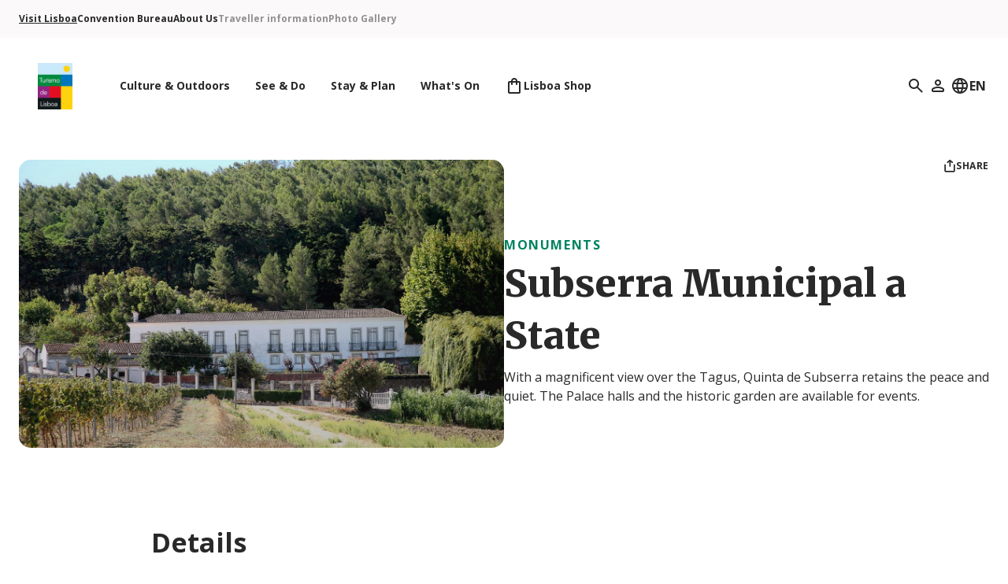

--- FILE ---
content_type: text/html; charset=utf-8
request_url: https://www.visitlisboa.com/en/places/subserra-municipal-a-state
body_size: 46720
content:
<!DOCTYPE html><html class="no-js" lang="en"><head><meta content="width=device-width, initial-scale=1.0" name="viewport" /><title>Subserra Municipal a State | Visit Lisboa</title><meta name="csrf-param" content="authenticity_token" />
<meta name="csrf-token" content="FM2QKVmSikB4t5LwH25n2txz6BJwXcgYALL2SWfJ4A3q_ynfiIBHZL0PrjKKyGjAs7LRD5MmwgdhItTsBFeECA" /><link href="https://fonts.googleapis.com" rel="preconnect" /><link crossorigin="" href="https://fonts.gstatic.com" rel="preconnect" /><link href="https://www.visitlisboa.com/en/places/subserra-municipal-a-state" hreflang="en" rel="alternate" /><link href="https://www.visitlisboa.com/pt-pt/locais/quinta-municipal-de-subserra" hreflang="pt-pt" rel="alternate" /><link href="https://www.visitlisboa.com/es/sitios/finca-municipal-de-subserra" hreflang="es" rel="alternate" /><link href="https://www.visitlisboa.com/fr/des-entroits/ferme-municipal-de-subserra" hreflang="fr" rel="alternate" /><link href="https://www.visitlisboa.com/de/setzt/stadtisches-landgut-subserra" hreflang="de" rel="alternate" /><link href="https://www.visitlisboa.com/it/utenti/villa-comunale-ed-palazzo-di-subserra" hreflang="it" rel="alternate" /><meta content="With a magnificent view over the Tagus, Quinta de Subserra retains the peace and quiet. The Palace halls and the historic garden are available for events." name="description" /><meta content="summary" property="twitter:card" /><meta content="Turismo de Lisboa" property="og:site_name" /><meta content="website" property="og:type" /><meta content="Subserra Municipal a State" property="og:title" /><meta content="With a magnificent view over the Tagus, Quinta de Subserra retains the peace and quiet. The Palace halls and the historic garden are available for events." property="og:description" /><meta content="https://www.visitlisboa.com/rails/active_storage/representations/redirect/eyJfcmFpbHMiOnsiZGF0YSI6MjQ1NywicHVyIjoiYmxvYl9pZCJ9fQ==--cf2bc497d910ca041f1abb82a324e971b3e032d8/eyJfcmFpbHMiOnsiZGF0YSI6eyJmb3JtYXQiOiJqcGciLCJyZXNpemUiOiIxMjAweDEyMDBcdTAwM2UifSwicHVyIjoidmFyaWF0aW9uIn19--19d67177a9879edd8f885ce80c29da2d57a5e00e/subserra-municipal-a-state-cover.jpg" property="og:image" /><link href="https://www.visitlisboa.com/en/places/subserra-municipal-a-state" rel="canonical" /><script type="application/ld+json">{"@context":"https://schema.org","@type":"Place","name":"Subserra Municipal a State","description":"With a magnificent view over the Tagus, Quinta de Subserra retains the peace and quiet. The Palace halls and the historic garden are available for events.","address":{"addressCountry":"PT","addressLocality":"Vila Franca de Xira","streetAddress":"Largo 1º de Maio, 1","postalCode":"2600-782","@type":"PostalAddress"},"geo":{"@type":"GeoCoordinates","latitude":"38.9304274","longitude":"-9.027884299999982"},"image":"https://visit-lisboa.eu-west-1.elasticbeanstalk.com/rails/active_storage/blobs/redirect/eyJfcmFpbHMiOnsiZGF0YSI6MjQ1NywicHVyIjoiYmxvYl9pZCJ9fQ==--cf2bc497d910ca041f1abb82a324e971b3e032d8/subserra-municipal-a-state-cover.jpg","telephone":"351219500082","sameAs":["https://www.cm-vfxira.pt/frontoffice/pages/2441?poi_id=158"]}</script><link rel="icon" type="image/x-icon" href="/assets/favicon-5b7ecf47c35b677a1072ac9b4baddbcadd3333cea33a83525f4ff0701b476d42.ico" /><link rel="icon" type="image/png" href="/assets/favicon-16x16-b5e8c557d6ac77a6a8ec3802f55517e1d127f8ab9bbf39212eece42a734858ce.png" sizes="16x16" /><link rel="icon" type="image/png" href="/assets/favicon-32x32-715d37cd7bbe6098c09360b03ed2ec904b8e14a66f620f56841751b5b152c5b7.png" sizes="32x32" /><link rel="icon" type="image/png" href="/assets/favicon-96x96-45f3219610f094f04ba2212d2b48de2a563b814222b3014ba99553297f66eb6e.png" sizes="96x96" /><link rel="icon" type="image/png" href="/assets/favicon-192x192-d5d224c968e0b883dbdf9d890984f2b821da85102b31bd355b51e8459a976770.png" sizes="192x192" /><link rel="apple-touch-icon" type="image/png" href="/assets/apple-icon-72x72-a7756064d386add1203ce3a92b87c4b1d3d8c740e549efab64d4691a2618af1d.png" sizes="72x72" /><link rel="apple-touch-icon" type="image/png" href="/assets/apple-icon-120x120-93de1a0e50ada0bbc2e8a23a3d56fd4f34fb2b3b278004a781fc7df62901a4bf.png" sizes="120x120" /><link rel="apple-touch-icon" type="image/png" href="/assets/apple-icon-144x144-6d9f2b4f07b2b00b2adb539649c6a7672afaee0038806212cc8872d87de54e39.png" sizes="144x144" /><link rel="apple-touch-icon" type="image/png" href="/assets/apple-icon-180x180-6312561621e3c53bf7fc2d1062a186d89ca3c3d7f72d7864d933ee03a1518019.png" sizes="180x180" /><meta content="#ffffff" name="msapplication-TileColor" /><meta content="/assets/ms-icon-144x144-6d9f2b4f07b2b00b2adb539649c6a7672afaee0038806212cc8872d87de54e39.png" name="msapplication-TileImage" /><meta content="#ffffff" name="theme-color" /><link rel="stylesheet" href="//fonts.googleapis.com/css2?family=Merriweather:wght@900&amp;family=Open+Sans:wght@400;700&amp;display=swap" /><link rel="stylesheet" href="//cdn.jsdelivr.net/gh/orestbida/cookieconsent@v2.9.2/dist/cookieconsent.css" /><link rel="stylesheet" href="/assets/application-73bb15a44139127913712ddea121eef3a8a2d7b171c71e111f0c16da660d9979.css" media="all" data-turbo-track="reload" /><script src="//maps.googleapis.com/maps/api/js?key=AIzaSyAfvKs6AS723WEjEVtwNumV9Y46HJZAE6c&amp;libraries=geometry"></script><script src="/packs/js/runtime-bac706227d686818ce97.js" data-turbo-track="reload" defer="defer"></script>
<script src="/packs/js/478-007f844d7408f6b0ae19.js" data-turbo-track="reload" defer="defer"></script>
<script src="/packs/js/907-d695d95d8d73353df367.js" data-turbo-track="reload" defer="defer"></script>
<script src="/packs/js/application-b19236e1d8d36827fddb.js" data-turbo-track="reload" defer="defer"></script><script data-turbo-temporary="">document.documentElement.classList.remove("no-js");window.App = window.App || {};window.App.Environment = "production";window.App.Locale = "en";window.App.Links = {	Privacy: "/en/p/privacy-policy"};window.App.ThirdParties = {	youtube: "https://www.youtube.com/iframe_api"};</script><script>window.dataLayer = window.dataLayer || [];
window.dataLayer.push({ 'gtm.start': new Date().getTime(), event: 'gtm.js' });</script><script data-cookiecategory="analytics" src="https://www.googletagmanager.com/gtm.js?id=GTM-K6WL8MX" type="text/plain"></script></head><body class="text-black" data-controller="player cookie-consent page"><template data-player-target="template"><dialog video="true" data-controller="dialog" data-action="close-&gt;dialog#closeCallback" data-dialog-auto-open-value="true" data-dialog-destroy-on-close-value="true" class="backdrop:bg-black/60 p-0 lg:m-auto lg:rounded-lg flex-col h-full max-w-full max-h-full w-full lg:h-fit lg:max-h-[95vh] lg:max-w-4xl open:flex"><header class="bg-off-white flex items-center justify-between pl-6 pr-8 py-3 sticky top-0 lg:pl-8 lg:pr-10 lg:py-6"><h2 data-dialog="heading" class="line-clamp-1 py-1 font-bold text-3xl lg:text-5xl">Player</h2><button data-action="dialog#close" type="button" class="ml-auto inline-block"><svg aria-hidden="true" width="24" height="24" class="h-6 w-6 select-none"><use href="/assets/icons/general/x-a7d707efea06e14f85f3ab7651ffd21ad3ccec4fb94677fe9826c4d4b5512c63.svg#icon" /></svg></button></header><div data-target="content" class="aspect-video"><iframe allow="accelerometer; autoplay; clipboard-write; encrypted-media; gyroscope; picture-in-picture; web-share" allowfullscreen="" class="h-full w-full" frameborder="0"></iframe></div></dialog></template><div class="top-nav sticky top-0 transition-colors z-20 lg:-top-20" data-action="scroll@window-&gt;nav#onScroll:passive" data-controller="nav" data-nav-close-class="hidden relative" data-nav-open-class="absolute bg-white flex top-0 w-full"><div class="flex items-center justify-between pl-8 pr-6 relative w-full z-10 lg:hidden"><a href="/en"><img alt="" role="presentation" class="w-11" src="/assets/logo-8220233f4afbb2a29289a20b751b1b78c3bb11d48cb83404e7174c6e2faf77b7.png" /><span class="sr-only">Turismo de Lisboa Logo</span></a><button data-action="nav#open" type="button" class="top-nav__link inline-block"><svg aria-hidden="true" width="24" height="24" class="h-6 w-6 select-none"><use href="/assets/icons/general/menu-5e14f80f271b528ed18a0467482e9002785e3b27e552a2f2a515fc974ac2379c.svg#icon" /></svg></button></div><div class="flex-col hidden h-screen overflow-y-auto relative z-20 lg:block lg:h-auto lg:overflow-y-visible" data-nav-target="navigation"><div class="order-first lg:hidden"><div class="container flex justify-between my-4"><form action="/en/searches" accept-charset="UTF-8" method="get"><div class="bg-off-white flex gap-1 items-center pl-4 pr-6 rounded-xl"><label for="mobile-search"><svg aria-hidden="true" width="24" height="24" class="select-none"><use href="/assets/icons/general/search-7f7cadefb7736a25a7d2d1408bee5569c40e7cacdf6e7fc30d7d50a292bffb27.svg#icon" /></svg><span class="sr-only">Search</span></label><input class="bg-transparent px-1 py-2 text-black placeholder:text-black/60" id="mobile-search" name="term" placeholder="Search" type="search" /></div></form><button data-action="nav#close" type="button" class="inline-block"><svg aria-hidden="true" width="24" height="24" class="h-6 w-6 select-none"><use href="/assets/icons/general/x-a7d707efea06e14f85f3ab7651ffd21ad3ccec4fb94677fe9826c4d4b5512c63.svg#icon" /></svg></button></div></div><div class="mt-auto pb-8 pt-16 order-last lg:hidden"><div class="container flex justify-between"><div class="flex gap-5"><a class="flex items-center gap-2" href="/en/users/sign_in"><svg aria-hidden="true" width="24" height="24" class="select-none"><use href="/assets/icons/general/user-39c8a7193d80f5b87bbe1b404a2f58eb591d5a4a4b6485e967531681a5672ee9.svg#icon" /></svg><span class="font-bold text-lg lg:sr-only">Profile</span></a></div><div data-controller="dropdown" class="language-selector inline-block font-bold relative"><button aria-pressed="false" data-dropdown-target="button" data-action="dropdown#onToggle" type="button" class="flex gap-1 fill-current p-1 peer inline-block"><svg aria-hidden="true" width="24" height="24" class="select-none"><use href="/assets/icons/general/language-e7d31f53c49d4b163f592721aee34ab363f55874bed600616322166b3ad89063.svg#icon" /></svg>EN</button><div class="bottom-full mb-3 right-0 lg:bottom-auto lg:mb-0 lg:mt-3 w-24 absolute bg-white border-2 border-green-t60 hidden min-w-full overflow-hidden rounded-xl text-black z-10 peer-aria-pressed:block"><ul><li><a class="flex gap-1 items-center px-5 py-3 hover:bg-green-t60 focus:bg-green-t60" href="/pt-pt/locais/quinta-municipal-de-subserra"><img width="22" alt="" role="presentation" src="/assets/flags/pt-pt-e1c69524938c2c98db2c8816c752b6d733cb2fdad78c7283fe1766b6c54d945c.svg" />PT</a></li><li><a class="flex gap-1 items-center px-5 py-3 hover:bg-green-t60 focus:bg-green-t60" href="/es/sitios/finca-municipal-de-subserra"><img width="22" alt="" role="presentation" src="/assets/flags/es-c59fb35c7cb90933f0a5733fb7b7657e46beddb7685c63f2373551e063b3061c.svg" />ES</a></li><li><a class="flex gap-1 items-center px-5 py-3 hover:bg-green-t60 focus:bg-green-t60" href="/fr/des-entroits/ferme-municipal-de-subserra"><img width="22" alt="" role="presentation" src="/assets/flags/fr-649c949f8109d4bc78216c228502543514fee191fae3475014c1146369aa59c1.svg" />FR</a></li><li><a class="flex gap-1 items-center px-5 py-3 hover:bg-green-t60 focus:bg-green-t60" href="/de/setzt/stadtisches-landgut-subserra"><img width="22" alt="" role="presentation" src="/assets/flags/de-ac33c1d3300edeaeb5ca958f26d11459e7e90dfbb0d8df70db3829301f1f2eeb.svg" />DE</a></li><li><a class="flex gap-1 items-center px-5 py-3 hover:bg-green-t60 focus:bg-green-t60" href="/it/utenti/villa-comunale-ed-palazzo-di-subserra"><img width="22" alt="" role="presentation" src="/assets/flags/it-2eb7fc2a92ccb3cc9a7f44d802df34667938cdb5cf5d036f2f0cc249bd0bde8d.svg" />IT</a></li></ul></div></div></div></div><nav class="py-4 lg:bg-off-white lg:mb-8"><div class="container flex flex-col justify-between text-xs lg:flex-row"><ul class="gap-8 columns-2 lg:columns-1 lg:flex"><li class="mb-8 lg:mb-0"><a href="/en" class="href tag font-bold decoration-2 underline-offset-4 focus:underline hover:underline text-black underline">Visit Lisboa</a></li><li class="mb-8 lg:mb-0"><a href="/en/convention-bureau" class="href tag font-bold decoration-2 underline-offset-4 focus:underline hover:underline text-black">Convention Bureau</a></li><li class="mb-8 lg:mb-0"><a href="/en/about-turismo-lisboa" class="href tag font-bold decoration-2 underline-offset-4 focus:underline hover:underline text-black">About Us</a></li><li class="mb-8 lg:mb-0"><a href="/en/traveller-information" class="href tag font-bold decoration-2 underline-offset-4 focus:underline hover:underline text-black/50">Traveller information</a></li><li class="mb-8 lg:mb-0"><a href="/en/galleries/main-gallery" class="href tag font-bold decoration-2 underline-offset-4 focus:underline hover:underline text-black/50">Photo Gallery</a></li></ul></div></nav><div class="order-first lg:order-none" data-action="mouseleave-&gt;nav#onLeave" data-nav-target="mainNavigation"><div class="container"><div class="flex items-center justify-between xl:pl-6"><a class="flex-none" href="/en"><img alt="" role="presentation" class="hidden w-11 lg:block" width="44" height="58" src="/assets/logo-8220233f4afbb2a29289a20b751b1b78c3bb11d48cb83404e7174c6e2faf77b7.png" /><span class="sr-only">Turismo de Lisboa Logo</span></a><nav class="mb-16 mr-auto mt-8 lg:mb-0 lg:ml-8 lg:mt-0 xl:ml-11"><ul class="flex flex-col flex-wrap font-bold gap-6 text-2xl lg:flex-row lg:gap-2 lg:items-center lg:text-base" data-nav-target="links"><li><a data-submenu="submenu-64" data-action="mouseover-&gt;nav#showHub touchend-&gt;nav#showHub" class="top-nav__link flex items-center gap-2 lg:px-4 lg:py-1.5 lg:rounded-full lg:text-sm" href="/en/p/culture-outdoors"><span>Culture &amp; Outdoors</span></a></li><li><a data-submenu="submenu-65" data-action="mouseover-&gt;nav#showHub touchend-&gt;nav#showHub" class="top-nav__link flex items-center gap-2 lg:px-4 lg:py-1.5 lg:rounded-full lg:text-sm" href="/en/p/see-do"><span>See &amp; Do</span></a></li><li><a data-submenu="submenu-66" data-action="mouseover-&gt;nav#showHub touchend-&gt;nav#showHub" class="top-nav__link flex items-center gap-2 lg:px-4 lg:py-1.5 lg:rounded-full lg:text-sm" href="/en/p/stay-plan"><span>Stay &amp; Plan</span></a></li><li><a data-submenu="submenu-92" data-action="mouseover-&gt;nav#showHub touchend-&gt;nav#showHub" class="top-nav__link flex items-center gap-2 lg:px-4 lg:py-1.5 lg:rounded-full lg:text-sm" href="/en/p/whats-on"><span>What&#39;s On</span></a></li><li><a data-submenu="submenu-86" data-action="mouseover-&gt;nav#showHub touchend-&gt;nav#showHub" class="top-nav__link flex items-center gap-2 lg:px-4 lg:py-1.5 lg:rounded-full lg:text-sm" target="_blank" rel="noopener" href="https://shop.visitlisboa.com/"><svg aria-hidden="true" width="24" height="24" class="select-none"><use href="/assets/icons/navigation/bag-6ca7f62abf40d97367ab377a9e710f9d40ce59fba675a0c78348c06aa275db3e.svg#icon" /></svg><span>Lisboa Shop</span></a></li><li class="lg:px-6 lg:py-2" data-controller="weather" id="weather"></li></ul><div class="bg-white left-0 text-black top-full w-full lg:absolute" data-nav-target="submenus" hidden="" id="submenu-64"><div class="pb-20 lg:container lg:mt-8 lg:pb-28"><div class="mb-6 lg:hidden"><button class="flex gap-4 items-center mb-12" data-action="nav#closeHub" type="button"><svg aria-hidden="true" width="16" height="16" class="select-none"><use href="/assets/icons/general/arrow-left-972ca22279c958ea40762ac7ee1aede762d6cb4beb35bfc264e234a030577f08.svg#icon" /></svg><span class="font-bold text-sm tracking-widest uppercase lg:text-base">Back</span></button><h2 class="font-bold text-xl lg:text-2xl">Culture &amp; Outdoors</h2></div><div class="flex relative"><span class="hidden ml-6 w-11 lg:inline-block"></span><div class="mt-2 w-full lg:ml-24"><div class="lg:hidden"><a href="/en/p/culture-outdoors" class="font-bold text-black tracking-wider py-1 text-current underline underline-offset-8 focus:decoration-2 hover:decoration-2 text-base uppercase inline-block"><span class="flex"><span>Explore all</span></span></a></div><div class="flex flex-col justify-between mt-10 lg:flex-row lg:mt-0"><nav><ul class="flex flex-col gap-6 mb-16"><li><a class="flex gap-6 items-center focus:text-green-s20 hover:text-green-s20" href="/en/lisbon-stories"><svg aria-hidden="true" width="24" height="24" class="select-none"><use href="/assets/icons/navigation/ticket-b6b63dba07a9ac47967b587607258e8cc8ce6f3ec10f64f002c06fd74599c0c3.svg#icon" /></svg><span class="font-bold text-xl lg:text-2xl">Cultural Routes</span></a></li><li><a class="flex gap-6 items-center focus:text-green-s20 hover:text-green-s20" href="/en/places/filter?c=13,8"><svg aria-hidden="true" width="24" height="24" class="select-none"><use href="/assets/icons/navigation/music-d284a7acf8b8862fcd24992b5873bd047717736ba0e22f9a624ef4d05b7adef5.svg#icon" /></svg><span class="font-bold text-xl lg:text-2xl">Fado</span></a></li><li><a class="flex gap-6 items-center focus:text-green-s20 hover:text-green-s20" href="/en/places/filter?c=50"><svg aria-hidden="true" width="24" height="24" class="select-none"><use href="/assets/icons/navigation/beach-28eaf44464e1d664f4022d3e1e128815462e496f631599c56ff4f48a5d96d12d.svg#icon" /></svg><span class="font-bold text-xl lg:text-2xl">Beaches around the corner</span></a></li><li><a class="flex gap-6 items-center focus:text-green-s20 hover:text-green-s20" href="/en/places/filter?c=32"><svg aria-hidden="true" width="24" height="24" class="select-none"><use href="/assets/icons/navigation/museum-8a9be572e7033a94ecee5aab476e754445a18c6d62fa978c531c009b50cc5ef3.svg#icon" /></svg><span class="font-bold text-xl lg:text-2xl">Museums &amp; Monuments</span></a></li><li><a class="flex gap-6 items-center focus:text-green-s20 hover:text-green-s20" href="/en/places/filter?c=47"><svg aria-hidden="true" width="24" height="24" class="select-none"><use href="/assets/icons/navigation/sun-383a13114186a224f420704e9d5bca05421a66dcc4dbf7081ca3d6b182a0c7ac.svg#icon" /></svg><span class="font-bold text-xl lg:text-2xl">Sunsets &amp; View Points</span></a></li><li><a class="flex gap-6 items-center focus:text-green-s20 hover:text-green-s20" href="/en/places/filter?c=74,71"><svg aria-hidden="true" width="24" height="24" class="select-none"><use href="/assets/icons/navigation/tree-9d52cb187d7935e4b6e2ca26191bc42771bfda5f4fbb7780e5e5c6cf9e6d26f1.svg#icon" /></svg><span class="font-bold text-xl lg:text-2xl">Explore the nature</span></a></li></ul></nav></div></div></div></div></div><div class="bg-white left-0 text-black top-full w-full lg:absolute" data-nav-target="submenus" hidden="" id="submenu-65"><div class="pb-20 lg:container lg:mt-8 lg:pb-28"><div class="mb-6 lg:hidden"><button class="flex gap-4 items-center mb-12" data-action="nav#closeHub" type="button"><svg aria-hidden="true" width="16" height="16" class="select-none"><use href="/assets/icons/general/arrow-left-972ca22279c958ea40762ac7ee1aede762d6cb4beb35bfc264e234a030577f08.svg#icon" /></svg><span class="font-bold text-sm tracking-widest uppercase lg:text-base">Back</span></button><h2 class="font-bold text-xl lg:text-2xl">See &amp; Do</h2></div><div class="flex relative"><span class="hidden ml-6 w-11 lg:inline-block"></span><div class="mt-2 w-full lg:ml-24"><div class="lg:hidden"><a href="/en/p/see-do" class="font-bold text-black tracking-wider py-1 text-current underline underline-offset-8 focus:decoration-2 hover:decoration-2 text-base uppercase inline-block"><span class="flex"><span>Explore all</span></span></a></div><div class="flex flex-col justify-between mt-10 lg:flex-row lg:mt-0"><nav><ul class="flex flex-col gap-6 mb-16"><li><a class="flex gap-6 items-center focus:text-green-s20 hover:text-green-s20" href="/en/places/filter?c=5,6,8,7,9"><svg aria-hidden="true" width="24" height="24" class="select-none"><use href="/assets/icons/navigation/restaurant-1707c8e62fc0d0b0428212ed482e72eda204d18d17d922e39d41345024faf4df.svg#icon" /></svg><span class="font-bold text-xl lg:text-2xl">Eat &amp; Drink</span></a></li><li><a class="flex gap-6 items-center focus:text-green-s20 hover:text-green-s20" href="/en/places/filter?c=13,14,17,32"><svg aria-hidden="true" width="24" height="24" class="select-none"><use href="/assets/icons/navigation/museum-8a9be572e7033a94ecee5aab476e754445a18c6d62fa978c531c009b50cc5ef3.svg#icon" /></svg><span class="font-bold text-xl lg:text-2xl">Culture, Art &amp; Architecture</span></a></li><li><a class="flex gap-6 items-center focus:text-green-s20 hover:text-green-s20" href="/en/places/filter?c=76"><svg aria-hidden="true" width="24" height="24" class="select-none"><use href="/assets/icons/navigation/family-755e783ac1d899a81f8fe72a7086edda3832740a3f1830ff9187e44e360d7c40.svg#icon" /></svg><span class="font-bold text-xl lg:text-2xl">Family &amp; Kids</span></a></li><li><a class="flex gap-6 items-center focus:text-green-s20 hover:text-green-s20" href="/en/places/filter?c=54,55,56,57,58,59"><svg aria-hidden="true" width="24" height="24" class="select-none"><use href="/assets/icons/navigation/golf-727211cbd7a302d06b93786c8df8bd869492b6c93bdf05427fad84aaeb7531a9.svg#icon" /></svg><span class="font-bold text-xl lg:text-2xl">Golf</span></a></li><li><a class="flex gap-6 items-center focus:text-green-s20 hover:text-green-s20" href="/en/places/filter?c=18"><svg aria-hidden="true" width="24" height="24" class="select-none"><use href="/assets/icons/navigation/bag-6ca7f62abf40d97367ab377a9e710f9d40ce59fba675a0c78348c06aa275db3e.svg#icon" /></svg><span class="font-bold text-xl lg:text-2xl">Shopping</span></a></li><li><a class="flex gap-6 items-center focus:text-green-s20 hover:text-green-s20" href="/en/c/only-in-lisbon/articles"><svg aria-hidden="true" width="24" height="24" class="select-none"><use href="/assets/icons/navigation/map-a648656123c466566663603de52e402bdfe82132c11fdd0cd2e76329cc71739c.svg#icon" /></svg><span class="font-bold text-xl lg:text-2xl">Only in Lisbon</span></a></li></ul></nav></div></div></div></div></div><div class="bg-white left-0 text-black top-full w-full lg:absolute" data-nav-target="submenus" hidden="" id="submenu-66"><div class="pb-20 lg:container lg:mt-8 lg:pb-28"><div class="mb-6 lg:hidden"><button class="flex gap-4 items-center mb-12" data-action="nav#closeHub" type="button"><svg aria-hidden="true" width="16" height="16" class="select-none"><use href="/assets/icons/general/arrow-left-972ca22279c958ea40762ac7ee1aede762d6cb4beb35bfc264e234a030577f08.svg#icon" /></svg><span class="font-bold text-sm tracking-widest uppercase lg:text-base">Back</span></button><h2 class="font-bold text-xl lg:text-2xl">Stay &amp; Plan</h2></div><div class="flex relative"><span class="hidden ml-6 w-11 lg:inline-block"></span><div class="mt-2 w-full lg:ml-24"><div class="lg:hidden"><a href="/en/p/stay-plan" class="font-bold text-black tracking-wider py-1 text-current underline underline-offset-8 focus:decoration-2 hover:decoration-2 text-base uppercase inline-block"><span class="flex"><span>Explore all</span></span></a></div><div class="flex flex-col justify-between mt-10 lg:flex-row lg:mt-0"><nav><ul class="flex flex-col gap-6 mb-16"><li><a class="flex gap-6 items-center focus:text-green-s20 hover:text-green-s20" href="/en/places/filter?c=25,23,24,26,27,28,29"><svg aria-hidden="true" width="24" height="24" class="select-none"><use href="/assets/icons/navigation/bed-623954f5899e5f71d783ccb2405af9f78abb4f1514263fa2358f5e35feafe885.svg#icon" /></svg><span class="font-bold text-xl lg:text-2xl">Where to Stay</span></a></li><li><a class="flex gap-6 items-center focus:text-green-s20 hover:text-green-s20" href="/en/regions/belem"><svg aria-hidden="true" width="24" height="24" class="select-none"><use href="/assets/icons/navigation/map-a648656123c466566663603de52e402bdfe82132c11fdd0cd2e76329cc71739c.svg#icon" /></svg><span class="font-bold text-xl lg:text-2xl">Lisbon Areas</span></a></li><li><a class="flex gap-6 items-center focus:text-green-s20 hover:text-green-s20" href="/en/p/stay-plan#section-282"><svg aria-hidden="true" width="24" height="24" class="select-none"><use href="/assets/icons/navigation/bus-fd0105c4932e42cf0fa47f221394eb7d88f1d5843fff4470eaa09389c5f67feb.svg#icon" /></svg><span class="font-bold text-xl lg:text-2xl">Getting around</span></a></li></ul></nav></div></div></div></div></div><div class="bg-white left-0 text-black top-full w-full lg:absolute" data-nav-target="submenus" hidden="" id="submenu-86"><div class="pb-20 lg:container lg:mt-8 lg:pb-28"><div class="mb-6 lg:hidden"><button class="flex gap-4 items-center mb-12" data-action="nav#closeHub" type="button"><svg aria-hidden="true" width="16" height="16" class="select-none"><use href="/assets/icons/general/arrow-left-972ca22279c958ea40762ac7ee1aede762d6cb4beb35bfc264e234a030577f08.svg#icon" /></svg><span class="font-bold text-sm tracking-widest uppercase lg:text-base">Back</span></button><h2 class="font-bold text-xl lg:text-2xl">Lisboa Shop</h2></div><div class="flex relative"><span class="hidden ml-6 w-11 lg:inline-block"></span><div class="mt-2 w-full lg:ml-24"><div class="lg:hidden"><a href="https://shop.visitlisboa.com/" class="font-bold text-black tracking-wider py-1 text-current underline underline-offset-8 focus:decoration-2 hover:decoration-2 text-base uppercase inline-block"><span class="flex"><span>Explore all</span></span></a></div><div class="flex flex-col justify-between mt-10 lg:flex-row lg:mt-0"><nav><ul class="flex flex-col gap-6 mb-16"><li><a class="flex gap-6 items-center focus:text-green-s20 hover:text-green-s20" href="/en/p/lisboa-card"><svg aria-hidden="true" width="24" height="24" class="select-none"><use href="/assets/icons/navigation/card-c25ade6b58b63c0c686eaede385ddaaa112a6a0b9a4a366ee3068b6060ee871e.svg#icon" /></svg><span class="font-bold text-xl lg:text-2xl">Lisboa Card</span></a></li><li><a class="flex gap-6 items-center focus:text-green-s20 hover:text-green-s20" target="_blank" rel="noopener" href="https://shop.visitlisboa.com/collections/tours"><svg aria-hidden="true" width="24" height="24" class="select-none"><use href="/assets/icons/navigation/ticket-b6b63dba07a9ac47967b587607258e8cc8ce6f3ec10f64f002c06fd74599c0c3.svg#icon" /></svg><span class="font-bold text-xl lg:text-2xl">Tour Tickets</span></a></li><li><a class="flex gap-6 items-center focus:text-green-s20 hover:text-green-s20" target="_blank" rel="noopener" href="https://blueticket.meo.pt/"><svg aria-hidden="true" width="24" height="24" class="select-none"><use href="/assets/icons/navigation/ticket-b6b63dba07a9ac47967b587607258e8cc8ce6f3ec10f64f002c06fd74599c0c3.svg#icon" /></svg><span class="font-bold text-xl lg:text-2xl">Blueticket</span></a></li><li><a class="flex gap-6 items-center focus:text-green-s20 hover:text-green-s20" target="_blank" rel="noopener" href="https://ticketline.sapo.pt/"><svg aria-hidden="true" width="24" height="24" class="select-none"><use href="/assets/icons/navigation/ticket-b6b63dba07a9ac47967b587607258e8cc8ce6f3ec10f64f002c06fd74599c0c3.svg#icon" /></svg><span class="font-bold text-xl lg:text-2xl">Ticket Line</span></a></li></ul></nav></div></div></div></div></div></nav><div class="hidden items-center gap-10 lg:flex"><div data-controller="dropdown" class="inline-block font-bold relative"><button aria-pressed="false" data-dropdown-target="button" data-action="dropdown#onToggle" type="button" class="flex gap-1 fill-current p-1 peer inline-block"><svg aria-hidden="true" width="24" height="24" class="select-none"><use href="/assets/icons/general/search-7f7cadefb7736a25a7d2d1408bee5569c40e7cacdf6e7fc30d7d50a292bffb27.svg#icon" /></svg><span class="sr-only">Search</span></button><div class="-left-[14px] -top-[18px] w-56 2xl:w-60 absolute bg-white border-2 border-green-t60 hidden min-w-full overflow-hidden rounded-xl text-black z-10 peer-aria-pressed:block"><div class="p-4"><form autocomplete="off" data-controller="suggestions" data-suggestions-url-value="/en/searches/suggestions" action="/en/searches" accept-charset="UTF-8" method="get"><div class="border-b border-green-t60 flex gap-1 items-center"><label for="desktop-search"><svg aria-hidden="true" width="24" height="24" class="select-none"><use href="/assets/icons/general/search-7f7cadefb7736a25a7d2d1408bee5569c40e7cacdf6e7fc30d7d50a292bffb27.svg#icon" /></svg><span class="sr-only">Search</span></label><input class="bg-transparent font-normal px-1 py-1 text-black w-full" data-action="keyup-&gt;suggestions#execute" id="desktop-search" name="term" type="search" /></div></form><div id="search-suggestions"></div></div></div></div><a class="flex items-center gap-2" href="/en/users/sign_in"><svg aria-hidden="true" width="24" height="24" class="select-none"><use href="/assets/icons/general/user-39c8a7193d80f5b87bbe1b404a2f58eb591d5a4a4b6485e967531681a5672ee9.svg#icon" /></svg><span class="font-bold text-lg lg:sr-only">My Profile</span></a><div data-controller="dropdown" class="language-selector inline-block font-bold relative"><button aria-pressed="false" data-dropdown-target="button" data-action="dropdown#onToggle" type="button" class="flex gap-1 fill-current p-1 peer inline-block"><svg aria-hidden="true" width="24" height="24" class="select-none"><use href="/assets/icons/general/language-e7d31f53c49d4b163f592721aee34ab363f55874bed600616322166b3ad89063.svg#icon" /></svg>EN</button><div class="bottom-full mb-3 right-0 lg:bottom-auto lg:mb-0 lg:mt-3 w-24 absolute bg-white border-2 border-green-t60 hidden min-w-full overflow-hidden rounded-xl text-black z-10 peer-aria-pressed:block"><ul><li><a class="flex gap-1 items-center px-5 py-3 hover:bg-green-t60 focus:bg-green-t60" href="/pt-pt/locais/quinta-municipal-de-subserra"><img width="22" alt="" role="presentation" src="/assets/flags/pt-pt-e1c69524938c2c98db2c8816c752b6d733cb2fdad78c7283fe1766b6c54d945c.svg" />PT</a></li><li><a class="flex gap-1 items-center px-5 py-3 hover:bg-green-t60 focus:bg-green-t60" href="/es/sitios/finca-municipal-de-subserra"><img width="22" alt="" role="presentation" src="/assets/flags/es-c59fb35c7cb90933f0a5733fb7b7657e46beddb7685c63f2373551e063b3061c.svg" />ES</a></li><li><a class="flex gap-1 items-center px-5 py-3 hover:bg-green-t60 focus:bg-green-t60" href="/fr/des-entroits/ferme-municipal-de-subserra"><img width="22" alt="" role="presentation" src="/assets/flags/fr-649c949f8109d4bc78216c228502543514fee191fae3475014c1146369aa59c1.svg" />FR</a></li><li><a class="flex gap-1 items-center px-5 py-3 hover:bg-green-t60 focus:bg-green-t60" href="/de/setzt/stadtisches-landgut-subserra"><img width="22" alt="" role="presentation" src="/assets/flags/de-ac33c1d3300edeaeb5ca958f26d11459e7e90dfbb0d8df70db3829301f1f2eeb.svg" />DE</a></li><li><a class="flex gap-1 items-center px-5 py-3 hover:bg-green-t60 focus:bg-green-t60" href="/it/utenti/villa-comunale-ed-palazzo-di-subserra"><img width="22" alt="" role="presentation" src="/assets/flags/it-2eb7fc2a92ccb3cc9a7f44d802df34667938cdb5cf5d036f2f0cc249bd0bde8d.svg" />IT</a></li></ul></div></div></div></div></div></div></div></div><div class="container lg:mb-32 lg:mt-16"><div class="flex flex-col mb-16 lg:flex-row lg:gap-10"><div class="w-full lg:w-6/12"><div data-controller="carousel" class="mb-8 -mx-6 sm:-mx-10 lg:mx-0 relative text-white"><div data-carousel-target="track" tabindex="0" class="no-scrollbar bg-gradient-to-b from-black/5 to-black/30 flex overflow-scroll scroll-smooth snap-mandatory snap-x aspect-[4/3] lg:aspect-[9/7] lg:rounded-lg"><img alt="" role="presentation" class="flex-none h-full object-cover snap-start w-full -z-10" data-carousel-target="image" src="https://www.visitlisboa.com/rails/active_storage/blobs/redirect/eyJfcmFpbHMiOnsiZGF0YSI6MjQ1OCwicHVyIjoiYmxvYl9pZCJ9fQ==--2b3c92f5050bbc73ef3d7d6c91b0a886c1f98210/subserra-municipal-a-state-1.jpg" /><img alt="" role="presentation" class="flex-none h-full object-cover snap-start w-full -z-10" data-carousel-target="image" src="https://www.visitlisboa.com/rails/active_storage/blobs/redirect/eyJfcmFpbHMiOnsiZGF0YSI6MjQ1OSwicHVyIjoiYmxvYl9pZCJ9fQ==--84f679c85c6556df718e00e6385cdb5f2776e338/subserra-municipal-a-state-2.jpg" /><img alt="" role="presentation" class="flex-none h-full object-cover snap-start w-full -z-10" data-carousel-target="image" src="https://www.visitlisboa.com/rails/active_storage/blobs/redirect/eyJfcmFpbHMiOnsiZGF0YSI6MjQ2MCwicHVyIjoiYmxvYl9pZCJ9fQ==--e0931b8c88b66376c68e01148dcf935eb97819fc/subserra-municipal-a-state-3.jpg" /></div><template data-carousel-target="template"><div data-carousel-target="controls" class="absolute fill-current flex font-bold justify-center gap-6 w-full bottom-0 mb-5 lg:mb-8"><button class="disabled:opacity-50" data-action="carousel#previous" data-carousel-target="previous" type="button"><span class="sr-only">Previous</span><svg aria-hidden="true" width="16" height="16" class="select-none"><use href="/assets/icons/general/arrow-left-972ca22279c958ea40762ac7ee1aede762d6cb4beb35bfc264e234a030577f08.svg#icon" /></svg></button><span data-carousel-target="info"></span><button class="disabled:opacity-50" data-action="carousel#next" data-carousel-target="next" type="button"><span class="sr-only">Next</span><svg aria-hidden="true" width="16" height="16" class="select-none"><use href="/assets/icons/general/arrow-right-66b7638abd27b0148f01045d5d8c06c521c0e9bc90b5c51a42eb490288a1c9f4.svg#icon" /></svg></button></div></template></div></div><div class="w-full lg:w-6/12"><div class="flex flex-col"><div class="flex gap-8 justify-center mb-8 lg:justify-end lg:mb-20"><div data-controller="dropdown" class="inline-block font-bold relative"><button aria-pressed="false" data-dropdown-target="button" data-action="dropdown#onToggle" type="button" class="flex gap-3 items-center peer inline-block"><svg aria-hidden="true" width="16" height="16" class="select-none"><use href="/assets/icons/general/share-34fe0d5e9b1c9601831bc85c4c580fa2c2fd3c3045960bc22fc5407119b787b7.svg#icon" /></svg><span class="font-bold text-xs tracking-wider uppercase">Share</span></button><div class="mt-4 w-48 absolute bg-white border-2 border-green-t60 hidden min-w-full overflow-hidden rounded-xl text-black z-10 peer-aria-pressed:block"><ul><li><a class="flex gap-3 px-4 py-3 items-center focus:bg-green-t60 hover:bg-green-t60" target="_blank" rel="noopener" href="https://www.facebook.com/dialog/share?display=page&amp;href=https%3A%2F%2Fwww.visitlisboa.com%2Fen%2Fplaces%2Fsubserra-municipal-a-state"><svg aria-hidden="true" width="24" height="24" class="flex-none select-none"><use href="/assets/icons/social/facebook-beee8d04332af4134576f8b39dafa39b29305b1c2679b189fbfac37c36fee628.svg#icon" /></svg><span>Facebook</span></a></li><li><a class="flex gap-3 px-4 py-3 items-center focus:bg-green-t60 hover:bg-green-t60" target="_blank" rel="noopener" href="https://twitter.com/intent/tweet?text=Subserra Municipal a State&amp;url=https%3A%2F%2Fwww.visitlisboa.com%2Fen%2Fplaces%2Fsubserra-municipal-a-state"><svg aria-hidden="true" width="24" height="24" class="flex-none select-none"><use href="/assets/icons/social/twitter-b8d0835bf29d2f52bb5f3165c4caea2074a37b422c829e1f737179ed87564af1.svg#icon" /></svg><span>Twitter</span></a></li><li><a class="flex gap-3 px-4 py-3 items-center focus:bg-green-t60 hover:bg-green-t60" target="_blank" rel="noopener" href="https://www.facebook.com/dialog/send?link=https%3A%2F%2Fwww.visitlisboa.com%2Fen%2Fplaces%2Fsubserra-municipal-a-state"><svg aria-hidden="true" width="24" height="24" class="flex-none select-none"><use href="/assets/icons/social/messenger-5e97b951f0d41aff9c7c1ebad98c7650ba250043372c0b9e16c736f2e4be9209.svg#icon" /></svg><span>Messenger</span></a></li><li><a class="flex gap-3 px-4 py-3 items-center focus:bg-green-t60 hover:bg-green-t60" target="_blank" rel="noopener" href="https://web.whatsapp.com/send?text=https%3A%2F%2Fwww.visitlisboa.com%2Fen%2Fplaces%2Fsubserra-municipal-a-state"><svg aria-hidden="true" width="24" height="24" class="flex-none select-none"><use href="/assets/icons/social/whatsapp-be1f8ed3f61ac32c462931bba487aa916e3da69e530a847bf6ae0c63a46f6a3e.svg#icon" /></svg><span>WhatsApp</span></a></li><li><a class="flex gap-3 px-4 py-3 items-center focus:bg-green-t60 hover:bg-green-t60" href="mailto:?subject=Subserra Municipal a State&amp;body=You may be interested in https%3A%2F%2Fwww.visitlisboa.com%2Fen%2Fplaces%2Fsubserra-municipal-a-state"><svg aria-hidden="true" width="24" height="24" class="flex-none select-none"><use href="/assets/icons/general/mail-218553413a8a49ed16395d32cf39c7adb2e690b2cf70538c2aa4d31ee099cc10.svg#icon" /></svg><span>Email</span></a></li></ul></div></div></div><div><div class="mb-8 lg:mb-10"><div class="text-green-primary font-bold text-sm tracking-widest uppercase lg:text-base">Monuments</div><h2 class="max-w-xl mt-1 font-serif text-4xl lg:text-6xl">Subserra Municipal a State</h2><p class="mt-2">With a magnificent view over the Tagus, Quinta de Subserra retains the peace and quiet. The Palace halls and the historic garden are available for events.</p></div><div class="flex flex-col gap-4 lg:flex-row lg:gap-6"></div></div></div></div></div><div class="max-w-4xl mx-auto"><h3 class="font-bold text-3xl lg:text-5xl">Details</h3><div class="from-cms flex flex-col gap-6 mb-12 mt-6 lg:gap-8 lg:mt-8 empty:hidden"><p>Down below, we can observe the fast pace typical of the urban setting. With a magnificent view over the Tagus River, Quinta de Subserra retains the peace and quiet of bygone days.</p><p>Founded in the 17th century, this set comprises the Palace and the Chapel of S. José, with 17th-century (ceramic tiles) and a main altar painting by the famous artist Bento Coelho da Silveira.</p><p>Ancestrally linked to farming, the Estate grows its own wine Encostas de Xira.</p><p>The Palace halls and the historic garden are available for holding events.</p></div></div><div class="flex flex-col gap-6 max-w-4xl mx-auto"><div class="gap-6 grid grid-cols-1 lg:grid-cols-2"><div class="flex flex-col gap-6"><div class="info-text bg-off-white px-5 py-4 rounded-lg lg:p-8"><h3 class="font-bold text-sm tracking-widest uppercase lg:text-base">Location</h3><div class="info-text__content mt-2 lg:mt-4">Largo 1º de Maio, 1, São João dos Montes, 2600-782, Vila Franca de Xira</div></div><div class="info-text bg-off-white px-5 py-4 rounded-lg lg:p-8"><h3 class="font-bold text-sm tracking-widest uppercase lg:text-base">Information</h3><div class="info-text__content mt-2 lg:mt-4"><div class="flex flex-col gap-5"><ul class="flex flex-col gap-4"><li><a class="focus:underline hover:underline" href="tel:351219500082">351219500082</a></li><li><a class="focus:underline hover:underline" href="mailto:quintasmunicipais@cm-vfxira.pt">quintasmunicipais@cm-vfxira.pt</a></li><li><a target="_blank" rel="noopener" class="focus:underline hover:underline" href="https://www.cm-vfxira.pt/frontoffice/pages/2441?poi_id=158">www.cm-vfxira.pt/frontoffice/pages/2441?poi_id=158</a></li></ul></div></div></div></div><div class="permission-required bg-off-white h-full min-h-[250px] rounded-lg w-full"><div class="flex flex-col h-full items-center justify-center gap-6 p-6"><img alt="" role="presentation" width="60" src="/assets/logo-8220233f4afbb2a29289a20b751b1b78c3bb11d48cb83404e7174c6e2faf77b7.png" /><p class="text-center text-sm">This content is hosted by Google, and you did not accepted our functional cookies, you can change your cookie settings and allow functional cookies in order to see this content.</p><a href="#CookieSettings" data-turbo="false" data-action="cookie-consent#showSettings" class="font-bold text-black tracking-wider bg-yellow-primary border-2 border-transparent hover:bg-yellow-t40 focus:bg-yellow-t40 text-xs px-4 py-3 rounded lg:px-5 lg:py-4 uppercase inline-block"><span class="flex"><span>Cookie Settings</span></span></a></div></div></div><div class="gap-6 grid grid-cols-1 lg:grid-cols-2"></div></div><section class="mb-24 scroll-mt-14 lg:mb-36 lg:scroll-mt-24 mt-24 lg:mt-36"><div class="container"><header class="flex flex-col items-start gap-6 mb-10 lg:gap-8 lg:mb-12 lg:ml-28 lg:flex-row lg:items-center lg:justify-between"><div class="max-w-4xl"><h2 class="font-serif text-4xl lg:text-6xl">Looking for more?</h2></div></header></div><div class="container"><div class="gap-5 grid grid-cols-1 lg:grid-cols-2"><div data-controller="clickable-card" data-action="click-&gt;clickable-card#onClick" class="bg-off-white flex items-center justify-between px-2 py-4 rounded-lg text-black lg:px-8"><div class="flex gap-4 items-center"><svg aria-hidden="true" width="24" height="24" class="h-24 w-24 lg:h-32 lg:w-32 select-none"><use href="/assets/icons/illustrations/family-70928cac6671450062c1f8fef224510b4acad22f7880f9d5dc44323145553c4d.svg#icon" /></svg><h2 class="font-bold text-xl lg:text-2xl"><a data-clickable-card-target="link" href="/en/places/filter?c=76">Family &amp; Kids</a></h2></div><svg aria-hidden="true" width="24" height="24" class="hidden lg:block select-none"><use href="/assets/icons/general/arrow-right-66b7638abd27b0148f01045d5d8c06c521c0e9bc90b5c51a42eb490288a1c9f4.svg#icon" /></svg></div><div data-controller="clickable-card" data-action="click-&gt;clickable-card#onClick" class="bg-off-white flex items-center justify-between px-2 py-4 rounded-lg text-black lg:px-8"><div class="flex gap-4 items-center"><svg aria-hidden="true" width="24" height="24" class="h-24 w-24 lg:h-32 lg:w-32 select-none"><use href="/assets/icons/illustrations/beach-umbrella-8f214889188c5024da1de71802d129f6c2c4ded8c1c9524343a64b76b230584d.svg#icon" /></svg><h2 class="font-bold text-xl lg:text-2xl"><a data-clickable-card-target="link" href="/en/places/filter?c=50">Beaches around the corner</a></h2></div><svg aria-hidden="true" width="24" height="24" class="hidden lg:block select-none"><use href="/assets/icons/general/arrow-right-66b7638abd27b0148f01045d5d8c06c521c0e9bc90b5c51a42eb490288a1c9f4.svg#icon" /></svg></div></div></div></section></div><footer class="site-footer bg-green-s60 text-white"><div class="container max-w-6xl mx-auto pb-12 pt-14 lg:pt-16"><div class="flex flex-col lg:flex-row lg:justify-between"><div class="border-b-2 border-b-green-s40 flex items-start gap-3 mb-7 pb-8 lg:gap-6 lg:mb-0 lg:border-transparent"><a href="/en"><img alt="Visit Lisboa" width="97" height="129" loading="lazy" src="/assets/logo-8220233f4afbb2a29289a20b751b1b78c3bb11d48cb83404e7174c6e2faf77b7.png" /></a><div class="max-w-[225px]">Turismo de Lisboa Visitors &amp; Convention Bureau<div class="mt-2">Rua do Arsenal, 21<br />1100-038 Lisboa</div><ul class="flex flex-col gap-2 mt-2"><li><strong class="mr-1">T:</strong><a href="tel:351210312700" target="_blank" rel="noopener" class="focus:underline hover:underline">351210312700</a></li><li><strong class="mr-1">F:</strong><a href="tel:351210312899" target="_blank" rel="noopener" class="focus:underline hover:underline">351210312899</a></li></ul></div></div><ul class="columns-2 gap-9 mb-9 lg:gap-20"><li class="mb-4 last:mb-0"><a href="/en/about-turismo-lisboa" class="focus:underline hover:underline font-bold">Turismo de Lisboa</a></li><li class="mb-4 last:mb-0"><a href="/en/about-turismo-lisboa/associates" class="focus:underline hover:underline font-bold">Associates</a></li><li class="mb-4 last:mb-0"><a href="/en/about-turismo-lisboa/d/documents/publications" class="focus:underline hover:underline font-bold">Publications</a></li><li class="mb-4 last:mb-0"><a href="/en/about-turismo-lisboa/p/our-brands" class="focus:underline hover:underline font-bold">Our Brands</a></li><li class="mb-4 last:mb-0"><a href="/en/press" class="focus:underline hover:underline font-bold">Press</a></li></ul><div><h2 class="font-bold tracking-widest uppercase">Follow us</h2><ul class="flex flex-wrap gap-2 mt-4"><li><a target="_blank" rel="noopener" class="hover:text-yellow-t60 focus:text-yellow-t60" href="https://www.pinterest.com/visitlisboa"><svg aria-hidden="true" width="24" height="24" class="select-none"><use href="/assets/icons/social/pinterest-130ae9e15be6d17174649b0dcc3190b3d7d97e0a41d15cb8c2ff35f42c70cced.svg#icon" /></svg><span class="sr-only">Pinterest</span></a></li><li><a target="_blank" rel="noopener" class="hover:text-yellow-t60 focus:text-yellow-t60" href="https://www.youtube.com/VisitLisboa"><svg aria-hidden="true" width="24" height="24" class="select-none"><use href="/assets/icons/social/youtube-406d7ceafaa3f2b974f6244ee9edd93dd46ec72c988ff0a667081ac3f03ba590.svg#icon" /></svg><span class="sr-only">YouTube</span></a></li><li><a target="_blank" rel="noopener" class="hover:text-yellow-t60 focus:text-yellow-t60" href="https://x.com/visit_lisboa"><svg aria-hidden="true" width="24" height="24" class="select-none"><use href="/assets/icons/social/twitter-b8d0835bf29d2f52bb5f3165c4caea2074a37b422c829e1f737179ed87564af1.svg#icon" /></svg><span class="sr-only">Twitter</span></a></li><li><a target="_blank" rel="noopener" class="hover:text-yellow-t60 focus:text-yellow-t60" href="https://www.facebook.com/visitlisboa"><svg aria-hidden="true" width="24" height="24" class="select-none"><use href="/assets/icons/social/facebook-beee8d04332af4134576f8b39dafa39b29305b1c2679b189fbfac37c36fee628.svg#icon" /></svg><span class="sr-only">Facebook</span></a></li><li><a target="_blank" rel="noopener" class="hover:text-yellow-t60 focus:text-yellow-t60" href="https://www.instagram.com/visit_lisboa"><svg aria-hidden="true" width="24" height="24" class="select-none"><use href="/assets/icons/social/instagram-996f9f1e3fdc428ada70c0a679542e9cb68775cb134db691733531637c468f9b.svg#icon" /></svg><span class="sr-only">Instagram</span></a></li></ul><ul class="flex flex-col gap-2 mb-7 mt-8 empty:hidden"><li><a href="mailto:atl@visitlisboa.com" target="_blank" rel="noopener" class="focus:underline hover:underline font-bold">atl@visitlisboa.com</a></li><li><a href="https://www.visitlisboa.com/" target="_blank" rel="noopener" class="focus:underline hover:underline font-bold">www.visitlisboa.com</a></li></ul></div></div><div class="border-t-2 border-green-s40 flex flex-col gap-4 pt-8 lg:flex-row lg:justify-between"><div>&copy; Turismo de Lisboa. <span class="translation_missing" title="translation missing: en.footer.layout_component.all_rights_reserved">All Rights Reserved</span></div><nav><ul class="flex flex-col gap-4 lg:flex-row lg:gap-6 lg:pr-24"><li><a href="/en/p/terms-and-conditions" class="focus:underline hover:underline">Terms and Conditions</a></li><li><a href="/en/p/privacy-policy" class="focus:underline hover:underline">Privacy Policy</a></li><li><button class="hover:underline focus:underline" data-action="cookie-consent#showSettings" type="button">Cookies</button></li><li><a href="https://visitlisboa.form.maistransparente.com/" target="_blank" rel="noopener" class="focus:underline hover:underline">Reporting Channel</a></li></ul></nav></div></div></footer></body></html>

--- FILE ---
content_type: image/svg+xml
request_url: https://www.visitlisboa.com/assets/icons/general/arrow-right-66b7638abd27b0148f01045d5d8c06c521c0e9bc90b5c51a42eb490288a1c9f4.svg
body_size: 201
content:
<svg id="icon" fill="currentColor" stroke="currentColor" xmlns="http://www.w3.org/2000/svg" viewBox="0 0 11 17">
	<path d="M8.76103 8.36914L1.48292 1.82391C1.23529 1.60125 1.24086 1.24512 1.49535 1.02849C1.74984 0.81184 2.15681 0.816723 2.40435 1.03938L10.1187 7.97689C10.3615 8.19522 10.3615 8.54307 10.1187 8.76139L2.40435 15.6989C2.15681 15.9216 1.74984 15.9264 1.49535 15.7098C1.24086 15.4932 1.23529 15.1371 1.48292 14.9144L8.76103 8.36914Z"/>
</svg>


--- FILE ---
content_type: image/svg+xml
request_url: https://www.visitlisboa.com/assets/icons/social/youtube-406d7ceafaa3f2b974f6244ee9edd93dd46ec72c988ff0a667081ac3f03ba590.svg
body_size: 262
content:
<svg id="icon" fill="currentColor" xmlns="http://www.w3.org/2000/svg" viewBox="0 0 24 24">
	<path d="M20.2396 7.83653C20.0394 7.08922 19.4589 6.50873 18.7183 6.30856C17.3771 5.94825 11.9992 5.94824 11.9992 5.94824C11.9992 5.94824 6.62121 5.94825 5.28006 6.30856C4.53942 6.50873 3.95892 7.0959 3.75875 7.83653C3.39844 9.18436 3.39844 12.0001 3.39844 12.0001C3.39844 12.0001 3.39844 14.8159 3.75875 16.1637C3.95892 16.911 4.53942 17.4915 5.28006 17.6917C6.62121 18.052 11.9992 18.052 11.9992 18.052C11.9992 18.052 17.3771 18.052 18.7183 17.6917C19.4589 17.4915 20.0394 16.9043 20.2396 16.1637C20.5999 14.8159 20.5999 12.0001 20.5999 12.0001C20.5999 12.0001 20.5999 9.18436 20.2396 7.83653ZM10.2443 14.5557V9.44459L14.7349 12.0001L10.2443 14.5557Z"/>
</svg>


--- FILE ---
content_type: image/svg+xml
request_url: https://www.visitlisboa.com/assets/icons/navigation/bed-623954f5899e5f71d783ccb2405af9f78abb4f1514263fa2358f5e35feafe885.svg
body_size: 511
content:
<svg id="icon" viewBox="0 0 24 24" fill="currentColor" xmlns="http://www.w3.org/2000/svg">
	<path d="M3 19C2.71667 19 2.47933 18.904 2.288 18.712C2.096 18.5207 2 18.2833 2 18V13C2 12.55 2.09167 12.1417 2.275 11.775C2.45833 11.4083 2.7 11.0833 3 10.8V8C3 7.16667 3.29167 6.45833 3.875 5.875C4.45833 5.29167 5.16667 5 6 5H10C10.3833 5 10.7417 5.071 11.075 5.213C11.4083 5.35433 11.7167 5.55 12 5.8C12.2833 5.55 12.5917 5.35433 12.925 5.213C13.2583 5.071 13.6167 5 14 5H18C18.8333 5 19.5417 5.29167 20.125 5.875C20.7083 6.45833 21 7.16667 21 8V10.8C21.3 11.0833 21.5417 11.4083 21.725 11.775C21.9083 12.1417 22 12.55 22 13V18C22 18.2833 21.904 18.5207 21.712 18.712C21.5207 18.904 21.2833 19 21 19C20.7167 19 20.4793 18.904 20.288 18.712C20.096 18.5207 20 18.2833 20 18V17H4V18C4 18.2833 3.90433 18.5207 3.713 18.712C3.521 18.904 3.28333 19 3 19ZM13 10H19V8C19 7.71667 18.904 7.479 18.712 7.287C18.5207 7.09567 18.2833 7 18 7H14C13.7167 7 13.4793 7.09567 13.288 7.287C13.096 7.479 13 7.71667 13 8V10ZM5 10H11V8C11 7.71667 10.9043 7.479 10.713 7.287C10.521 7.09567 10.2833 7 10 7H6C5.71667 7 5.479 7.09567 5.287 7.287C5.09567 7.479 5 7.71667 5 8V10ZM4 15H20V13C20 12.7167 19.904 12.479 19.712 12.287C19.5207 12.0957 19.2833 12 19 12H5C4.71667 12 4.479 12.0957 4.287 12.287C4.09567 12.479 4 12.7167 4 13V15Z"/>
</svg>


--- FILE ---
content_type: image/svg+xml
request_url: https://www.visitlisboa.com/assets/icons/navigation/ticket-b6b63dba07a9ac47967b587607258e8cc8ce6f3ec10f64f002c06fd74599c0c3.svg
body_size: 626
content:
<svg id="icon" viewBox="0 0 24 24" fill="currentColor" xmlns="http://www.w3.org/2000/svg">
	<path d="M4 20C3.45 20 2.97933 19.8043 2.588 19.413C2.196 19.021 2 18.55 2 18V14C2.55 14 3.021 13.804 3.413 13.412C3.80433 13.0207 4 12.55 4 12C4 11.45 3.80433 10.979 3.413 10.587C3.021 10.1957 2.55 10 2 10V6C2 5.45 2.196 4.97933 2.588 4.588C2.97933 4.196 3.45 4 4 4H20C20.55 4 21.021 4.196 21.413 4.588C21.8043 4.97933 22 5.45 22 6V10C21.45 10 20.979 10.1957 20.587 10.587C20.1957 10.979 20 11.45 20 12C20 12.55 20.1957 13.0207 20.587 13.412C20.979 13.804 21.45 14 22 14V18C22 18.55 21.8043 19.021 21.413 19.413C21.021 19.8043 20.55 20 20 20H4ZM4 18H20V15.45C19.3833 15.0833 18.896 14.596 18.538 13.988C18.1793 13.3793 18 12.7167 18 12C18 11.2833 18.1793 10.6207 18.538 10.012C18.896 9.404 19.3833 8.91667 20 8.55V6H4V8.55C4.61667 8.91667 5.10433 9.404 5.463 10.012C5.821 10.6207 6 11.2833 6 12C6 12.7167 5.821 13.3793 5.463 13.988C5.10433 14.596 4.61667 15.0833 4 15.45V18ZM12 17C12.2833 17 12.521 16.904 12.713 16.712C12.9043 16.5207 13 16.2833 13 16C13 15.7167 12.9043 15.479 12.713 15.287C12.521 15.0957 12.2833 15 12 15C11.7167 15 11.4793 15.0957 11.288 15.287C11.096 15.479 11 15.7167 11 16C11 16.2833 11.096 16.5207 11.288 16.712C11.4793 16.904 11.7167 17 12 17ZM12 13C12.2833 13 12.521 12.904 12.713 12.712C12.9043 12.5207 13 12.2833 13 12C13 11.7167 12.9043 11.479 12.713 11.287C12.521 11.0957 12.2833 11 12 11C11.7167 11 11.4793 11.0957 11.288 11.287C11.096 11.479 11 11.7167 11 12C11 12.2833 11.096 12.5207 11.288 12.712C11.4793 12.904 11.7167 13 12 13ZM12 9C12.2833 9 12.521 8.904 12.713 8.712C12.9043 8.52067 13 8.28333 13 8C13 7.71667 12.9043 7.479 12.713 7.287C12.521 7.09567 12.2833 7 12 7C11.7167 7 11.4793 7.09567 11.288 7.287C11.096 7.479 11 7.71667 11 8C11 8.28333 11.096 8.52067 11.288 8.712C11.4793 8.904 11.7167 9 12 9Z"/>
</svg>


--- FILE ---
content_type: image/svg+xml
request_url: https://www.visitlisboa.com/assets/icons/navigation/tree-9d52cb187d7935e4b6e2ca26191bc42771bfda5f4fbb7780e5e5c6cf9e6d26f1.svg
body_size: 423
content:
<svg id="icon" viewBox="0 0 24 24" fill="currentColor" xmlns="http://www.w3.org/2000/svg">
	<path d="M11.9994 22C11.4661 22 11.0077 21.8083 10.6244 21.425C10.2411 21.0417 10.0494 20.5833 10.0494 20.05V18H4.8744C4.4744 18 4.1744 17.825 3.9744 17.475C3.7744 17.125 3.79107 16.7833 4.0244 16.45L6.9994 12H6.9244C6.5244 12 6.2284 11.8207 6.0364 11.462C5.84507 11.104 5.86607 10.7583 6.0994 10.425L11.1744 3.175C11.2744 3.04167 11.3994 2.93733 11.5494 2.862C11.6994 2.78733 11.8494 2.75 11.9994 2.75C12.1494 2.75 12.2994 2.78733 12.4494 2.862C12.5994 2.93733 12.7244 3.04167 12.8244 3.175L17.8994 10.425C18.1327 10.7583 18.1534 11.104 17.9614 11.462C17.7701 11.8207 17.4744 12 17.0744 12H16.9994L19.9744 16.45C20.2077 16.7833 20.2244 17.125 20.0244 17.475C19.8244 17.825 19.5244 18 19.1244 18H13.9494V20.05C13.9494 20.5833 13.7577 21.0417 13.3744 21.425C12.9911 21.8083 12.5327 22 11.9994 22ZM6.7494 16H10.7494H8.8494H15.1494H13.2494H17.2494H6.7494ZM6.7494 16H17.2494L13.2494 10H15.1494L11.9994 5.5L8.8494 10H10.7494L6.7494 16Z"/>
</svg>


--- FILE ---
content_type: image/svg+xml
request_url: https://www.visitlisboa.com/assets/icons/illustrations/family-70928cac6671450062c1f8fef224510b4acad22f7880f9d5dc44323145553c4d.svg
body_size: 4721
content:
<svg id="icon" viewBox="0 0 100 100" fill="currentColor" xmlns="http://www.w3.org/2000/svg">
  <path d="M82.6097 59.0688C82.3078 56.5949 81.3267 54.6561 79.1165 53.3058C77.5152 52.3253 76.2187 52.1728 70.0864 50.646V50.3255H76.2074C77.6916 50.3255 78.9014 49.1273 78.9197 47.6472C79.6923 34.5456 79.8088 33.0446 79.7561 32.4254C79.7561 31.8508 79.2905 31.3853 78.716 31.3853C78.1414 31.3853 77.6758 31.8508 77.6758 32.4254V33.4122C76.8034 48.2089 76.8397 47.5529 76.8397 47.6128C76.8397 47.9555 76.5501 48.2451 76.2074 48.2451H70.0864V47.9759C70.4219 47.7516 72.9078 46.6556 74.7128 43.7313C76.712 40.5053 76.4335 37.7787 76.4371 35.1382C76.4371 34.0802 75.6118 33.2198 74.558 33.1794H74.5579C66.8442 32.8846 62.8862 28.5123 61.8566 27.1791C61.5405 26.7697 61.0625 26.5248 60.5453 26.507C60.0302 26.4914 59.5326 26.7012 59.1886 27.0885C57.5698 28.9107 55.7389 29.4872 54.7916 29.6686C53.9332 29.8331 53.3101 30.5878 53.3101 31.4634C53.3139 38.0011 53.3021 37.6409 53.3195 38.1008C53.3474 42.1611 56.0801 46.242 59.6201 47.9555V48.2447H53.4111C53.0684 48.2447 52.7789 47.9551 52.7789 47.6124C52.7789 47.5518 52.8138 48.182 51.941 33.3811C51.9398 33.3621 51.9381 33.3427 51.936 33.324C51.9237 33.2159 50.7747 22.5006 56.7908 21.1785C57.0936 21.112 57.351 20.9137 57.4927 20.638C57.5178 20.5895 60.0838 15.7983 68.3612 17.4103C71.6558 18.0385 76.5856 21.9618 77.5115 27.7358C77.6023 28.3029 78.1352 28.688 78.7032 28.5981C79.2704 28.5073 79.6565 27.9736 79.5655 27.4064C79.165 24.6714 77.8036 21.7842 75.7449 19.5933L75.671 19.5143C73.6054 17.3266 70.5313 15.7135 68.7581 15.3683C65.9679 14.8252 61.9383 14.6202 58.5833 16.7283C57.1385 17.6359 56.2961 18.6831 55.9063 19.2571C52.8371 20.1286 50.8264 22.8654 50.0786 27.2046C49.5441 30.3053 49.8284 33.183 49.8661 33.5309C50.8404 48.5765 50.5063 48.0135 51.0704 48.9773C48.1146 48.5021 45.1061 49.3469 42.8262 51.5021L41.917 51.2756C41.8919 51.2636 39.603 50.1681 39.3872 50.0649V47.9537C44.5391 45.3977 45.3635 40.2846 45.4132 40.1905C45.5938 39.3773 45.6927 38.517 45.6927 37.6534V37.6433C47.5711 37.234 48.9673 35.7437 48.9673 33.9723C48.9673 33.2385 48.727 32.5534 48.3127 31.9727C48.3298 29.2372 48.4072 27.628 47.8214 25.4706C47.6715 25.0888 47.1805 22.6725 45.0033 20.0754C45 20.0712 44.9964 20.0669 44.993 20.0629C40.9692 15.2771 34.0294 13.4504 27.8046 16.4837C23.0814 18.8389 19.9447 23.6964 19.9447 29.1823C19.9449 30.0952 19.9444 31.8622 19.9451 31.9729C18.3988 34.1401 19.7191 37.0237 22.5659 37.6436C22.6609 42.3598 25.1977 46.0813 28.9211 47.9784V50.0412L26.2875 51.3018C23.4182 52.1051 21.1921 52.3151 19.488 53.5786C17.424 55.1545 16.7007 56.5823 16.3967 59.0792C13.9293 81.3981 13.9868 80.0431 14.0037 81.0367C13.9736 83.6874 15.8265 86 18.8922 86L27.9851 85.9999C28.5597 85.9999 29.0253 85.5343 29.0253 84.9597C29.0253 84.3851 28.5597 83.9196 27.9851 83.9196H24.0768L25.1082 64.4109C25.1386 63.8373 24.6981 63.3477 24.1244 63.3174C23.5529 63.2855 23.0611 63.7275 23.0309 64.3012L22.814 68.4043L17.5083 67.8478L17.5256 67.6933C18.5964 59.214 18.2116 57.9292 19.6427 56.2275L19.6546 56.2132C21.3972 54.1556 24.1601 54.1101 26.2993 53.4424L29.4968 57.5356C30.2614 58.5147 31.7134 58.6024 32.5903 57.7191L33.089 57.2165V62.2499C33.089 62.8245 33.5546 63.29 34.1291 63.29C34.7037 63.29 35.1693 62.8245 35.1693 62.2499V57.2166L35.6679 57.7191C36.0567 58.1109 36.5851 58.3294 37.1338 58.3294C37.1744 58.3294 37.2153 58.3282 37.2561 58.326C37.8478 58.2907 38.3965 58.0028 38.7614 57.5357L40.223 55.6649C39.6169 57.6171 39.8297 59.0837 39.7849 59.9129C37.791 61.781 38.8078 64.8454 41.6238 65.4705C42.0248 67.8171 43.4491 69.9214 45.7006 71.1542V72.4191C42.0313 73.4074 39.1455 73.448 37.8397 76.5597C37.7836 76.6934 37.7459 76.8048 37.7062 76.9328C37.653 77.1014 37.6031 77.2997 37.5757 77.4312C37.4156 78.2067 37.4093 78.6973 36.7983 83.9196H32.8391C32.2645 83.9196 31.799 84.3851 31.799 84.9597C31.799 85.5343 32.2645 85.9999 32.8391 85.9999H37.7266H37.7394C37.7402 85.9999 37.7411 86 37.7418 86C37.7427 86 37.7437 85.9999 37.7447 85.9999H61.2636C61.2636 85.9999 61.2655 86 61.2665 86C61.2665 86 61.2681 85.9999 61.2688 85.9999H61.2813H65.6711C66.2457 85.9999 66.7113 85.5343 66.7113 84.9597C66.7113 84.3851 66.2457 83.9196 65.6711 83.9196H62.2097C61.6449 79.7714 61.6986 77.9891 61.2276 76.7113C60.6016 75.0037 59.078 73.8617 57.4275 73.4446L53.3075 72.4188V71.1359C55.474 69.948 56.956 67.8409 57.3511 65.4702C57.3654 65.4621 59.7728 65.0224 60.1789 62.7513C60.2946 62.1183 60.2066 61.4497 59.8879 60.8317C61.8682 60.4288 63.8044 58.9652 64.8509 58.058C70.152 62.6563 74.9129 62.0804 75.3015 54.0879C76.0643 54.3246 79.6682 54.8764 80.3885 58.3609C80.4426 58.6222 80.5047 58.9929 80.5436 59.3099L81.4985 67.8449L76.2345 68.3971L76.018 64.3008C75.9878 63.727 75.4914 63.2838 74.9245 63.317C74.3507 63.3473 73.9103 63.8369 73.9406 64.4105L74.9719 83.9192H70.5248C69.9502 83.9192 69.4847 84.3847 69.4847 84.9593C69.4847 85.5339 69.9502 85.9994 70.5248 85.9994L80.1147 85.9996C81.5159 85.9996 82.7187 85.531 83.5934 84.6444C84.4926 83.7329 85.0195 82.3835 85.0034 81.0333C85.017 80.1571 85.0884 81.3912 82.6097 59.0688ZM22.6402 70.4778L21.9649 83.9196H18.8921C17.0831 83.9196 16.1237 82.7356 16.0837 81.0169C16.0712 80.2805 16.1108 80.5297 17.277 69.915L22.6402 70.4778ZM45.6926 35.4722V32.4731C47.2811 33.1284 47.2813 34.8168 45.6926 35.4722ZM22.5656 35.4725C20.9761 34.817 20.976 33.1283 22.5656 32.4728V35.4725ZM23.4647 30.1929C22.9579 30.2073 22.4734 30.2985 22.025 30.4537C22.0382 29.3652 21.9579 28.379 22.2401 26.9021C22.3606 26.5797 22.819 23.0409 26.0915 20.1326H26.0914C26.5295 19.7934 27.2491 19.0366 29.1046 18.1672C33.1029 16.3413 37.9942 16.6288 42.1662 20.1328C44.9878 22.6394 45.6049 25.4824 45.8121 26.0093C46.3926 28.1502 46.1892 29.6627 46.2329 30.4539C45.7846 30.2985 45.3002 30.2074 44.7937 30.193C44.53 30.0439 44.2859 29.8374 44.0938 29.6259C42.6756 27.9919 43.8786 26.7266 42.3573 25.457C41.2847 24.562 40.2576 24.904 38.3595 25.1522C29.519 26.1054 27.7451 23.9182 25.901 25.457C25.357 25.911 25.0146 26.5674 24.9913 27.3816C24.908 29.5901 23.5548 30.0912 23.4647 30.1929ZM24.6459 37.6537C24.6459 36.4961 24.6459 33.8985 24.6459 31.9101C25.4332 31.3427 26.0122 30.8828 26.5302 29.7837C26.8274 29.1556 27.0444 28.3636 27.0737 27.3814C27.0805 27.1121 27.3337 26.9063 27.6096 26.9504C38.5931 28.4127 41.1509 26.0545 41.1845 27.3809C41.2505 29.7064 42.5287 30.9853 42.5493 31.0197C42.9311 31.4413 43.176 31.5957 43.6119 31.9099C43.612 32.9917 43.6116 36.6086 43.6123 36.7234C43.5435 37.0238 44.3512 42.9278 38.4782 46.0827H38.4783C38.4636 46.0888 36.9483 46.9593 34.757 47.1135C34.2064 47.1496 33.6644 47.1259 33.6784 47.1262C28.5321 46.8861 24.6459 42.6179 24.6459 37.6537ZM31.1259 56.2418L28.3252 52.6565L29.7341 51.9822L32.6388 54.7172L31.1259 56.2418ZM34.1291 53.2631L31.0012 50.3181V48.7871C33.0753 49.3704 35.256 49.346 37.282 48.7798V50.2944L34.1291 53.2631ZM37.1324 56.2418L35.6196 54.7172L38.541 51.9664L39.9467 52.6393L37.1324 56.2418ZM41.5119 63.2238C40.5627 62.6815 40.6439 61.7 41.5119 61.2064V63.2238ZM57.9569 44.1411C54.6658 40.4843 55.3932 37.1855 55.3901 31.67C56.5827 31.4102 58.6198 30.7007 60.4665 28.7715C61.9446 30.555 66.3529 34.9061 74.3565 35.2538C74.3521 38.0184 74.3643 37.525 74.3472 38.0832L74.3468 38.08C74.2535 38.4536 74.4447 41.889 70.9475 44.9355C70.9332 44.9471 70.8131 45.0451 70.8276 45.0334C67.5725 47.663 63.0465 47.7772 59.7337 45.6231C59.5243 45.4875 58.1921 44.3663 57.9569 44.1411ZM54.2218 74.7906L54.2662 74.8017C56.3673 75.3753 57.0742 75.3764 57.9794 75.9186C59.8745 77.0541 59.3399 78.455 60.1047 83.9197H57.3361L57.213 81.6747C57.1815 81.1009 56.6911 80.6608 56.1175 80.6932C55.5439 80.7247 55.1044 81.2152 55.136 81.7887L55.253 83.9196H43.7836L43.9005 81.7887C43.9321 81.2151 43.4926 80.7246 42.919 80.6932C42.3422 80.6621 41.8549 81.1011 41.8235 81.6747L41.7004 83.9197H38.9037C39.5928 78.0076 39.3011 76.9537 41.0289 75.9186C41.8922 75.4009 42.4533 75.4088 44.7861 74.7906C45.9745 76.1351 47.69 76.9196 49.504 76.9196C51.318 76.9196 53.0336 76.1352 54.2218 74.7906ZM47.7806 71.9261C48.1915 72.0158 48.6402 72.0784 49.1071 72.1002C49.1324 72.1014 49.1572 72.1022 49.1823 72.1029L49.2565 72.1054C50.0082 72.1254 50.7382 72.0409 51.2272 71.9186C51.2787 72.3183 50.9991 73.4808 51.8688 74.1111C50.4391 75.081 48.5714 75.0829 47.1389 74.1111C48.0061 73.4826 47.7311 72.308 47.7806 71.9261ZM55.3717 64.4723C55.3674 64.5485 55.3622 64.6203 55.3561 64.6895C55.1581 66.8154 53.8281 68.6118 51.9897 69.4729C51.9428 69.4787 48.8066 71.1571 45.7873 68.7222C45.7539 68.6757 43.9666 67.4245 43.6414 64.9002C43.5531 64.2223 43.6097 63.6811 43.5922 60.7907C48.1592 61.7354 51.3425 59.9011 52.7353 58.0823C53.6588 59.4421 54.7101 60.0264 55.3823 60.2742C55.3804 64.7271 55.3887 64.1631 55.3717 64.4723ZM57.1095 58.913C56.76 58.4831 56.348 58.4031 56.1831 58.3506C55.7248 58.204 54.8445 57.7442 54.0973 56.3103C53.5132 55.1897 51.9073 55.2318 51.3712 56.3595C50.7627 57.6389 47.9866 59.8643 43.2879 58.5792C42.833 58.4553 42.3418 58.5591 41.9683 58.9C41.9335 58.9047 41.8993 58.9108 41.8649 58.9163C41.8676 58.2333 41.873 58.2071 41.8725 58.2211C42.1393 51.8732 49.7239 48.5862 54.5366 52.8415C54.536 52.8469 54.5487 52.8462 54.5482 52.8516C55.7777 53.9449 56.6182 55.3584 56.974 57.1159C57.1488 58.0308 57.1019 58.7699 57.1095 58.913ZM56.1552 51.5088C55.6317 51.0127 55.2143 50.6909 54.6315 50.3258H59.6201V50.6463L56.1552 51.5088ZM57.4628 63.2253V61.2066C57.8333 61.4185 58.1476 61.7857 58.1476 62.2159C58.1476 62.756 57.7379 63.0189 57.4628 63.2253ZM59.1898 58.8469C59.1687 58.6892 59.3032 57.2396 58.6521 55.3614C59.7465 56.2989 61.0195 56.9753 62.392 57.3431C61.3996 58.0558 60.2019 58.7362 59.1898 58.8469ZM59.1733 52.9011L60.523 52.5653C60.5841 52.55 60.6438 52.5292 60.7012 52.5033C61.3081 52.2281 61.7001 51.5283 61.7001 50.7205L61.7003 48.7743C63.5822 49.3085 65.5703 49.4121 68.006 48.7858V50.7205C68.006 51.5284 68.3982 52.2284 69.0052 52.5033C69.0627 52.5293 69.1223 52.55 69.1833 52.5653L70.5295 52.9005C67.4776 56.4715 62.2317 56.4789 59.1733 52.9011ZM71.4741 58.7372C70.2687 59.24 68.3687 58.1104 67.2969 57.3355C69.5053 56.7232 71.3834 55.3833 72.733 53.449L73.2403 53.5753C73.1536 56.4735 72.535 58.2948 71.4741 58.7372ZM82.1128 83.1837C81.0099 84.3014 79.513 83.7867 77.0551 83.9196L76.3445 70.4775L81.7299 69.9125L82.9018 80.3855C82.9894 81.4198 82.8475 82.439 82.1128 83.1837Z"/>
</svg>


--- FILE ---
content_type: image/svg+xml
request_url: https://www.visitlisboa.com/assets/icons/navigation/music-d284a7acf8b8862fcd24992b5873bd047717736ba0e22f9a624ef4d05b7adef5.svg
body_size: 263
content:
<svg id="icon" viewBox="0 0 24 24" fill="currentColor" xmlns="http://www.w3.org/2000/svg">
	<path d="M10 21C8.9 21 7.95833 20.6083 7.175 19.825C6.39167 19.0417 6 18.1 6 17C6 15.9 6.39167 14.9583 7.175 14.175C7.95833 13.3917 8.9 13 10 13C10.3833 13 10.7373 13.0457 11.062 13.137C11.3873 13.229 11.7 13.3667 12 13.55V5C12 4.45 12.196 3.979 12.588 3.587C12.9793 3.19567 13.45 3 14 3H16C16.55 3 17.021 3.19567 17.413 3.587C17.8043 3.979 18 4.45 18 5C18 5.55 17.8043 6.02067 17.413 6.412C17.021 6.804 16.55 7 16 7H14V17C14 18.1 13.6083 19.0417 12.825 19.825C12.0417 20.6083 11.1 21 10 21Z"/>
</svg>


--- FILE ---
content_type: image/svg+xml
request_url: https://www.visitlisboa.com/assets/icons/general/language-e7d31f53c49d4b163f592721aee34ab363f55874bed600616322166b3ad89063.svg
body_size: 986
content:
<svg id="icon" fill="currentColor" xmlns="http://www.w3.org/2000/svg" viewBox="0 0 24 24">
	<path d="M12 22C10.6333 22 9.34167 21.7373 8.125 21.212C6.90833 20.6873 5.846 19.9707 4.938 19.062C4.02933 18.154 3.31267 17.0917 2.788 15.875C2.26267 14.6583 2 13.3667 2 12C2 10.6167 2.26267 9.321 2.788 8.113C3.31267 6.90433 4.02933 5.846 4.938 4.938C5.846 4.02933 6.90833 3.31233 8.125 2.787C9.34167 2.26233 10.6333 2 12 2C13.3833 2 14.679 2.26233 15.887 2.787C17.0957 3.31233 18.154 4.02933 19.062 4.938C19.9707 5.846 20.6873 6.90433 21.212 8.113C21.7373 9.321 22 10.6167 22 12C22 13.3667 21.7373 14.6583 21.212 15.875C20.6873 17.0917 19.9707 18.154 19.062 19.062C18.154 19.9707 17.0957 20.6873 15.887 21.212C14.679 21.7373 13.3833 22 12 22ZM12 19.95C12.4333 19.35 12.8083 18.725 13.125 18.075C13.4417 17.425 13.7 16.7333 13.9 16H10.1C10.3 16.7333 10.5583 17.425 10.875 18.075C11.1917 18.725 11.5667 19.35 12 19.95ZM9.4 19.55C9.1 19 8.83767 18.429 8.613 17.837C8.38767 17.2457 8.2 16.6333 8.05 16H5.1C5.58333 16.8333 6.18733 17.5583 6.912 18.175C7.63733 18.7917 8.46667 19.25 9.4 19.55ZM14.6 19.55C15.5333 19.25 16.3623 18.7917 17.087 18.175C17.8123 17.5583 18.4167 16.8333 18.9 16H15.95C15.8 16.6333 15.6127 17.2457 15.388 17.837C15.1627 18.429 14.9 19 14.6 19.55ZM4.25 14H7.65C7.6 13.6667 7.56233 13.3373 7.537 13.012C7.51233 12.6873 7.5 12.35 7.5 12C7.5 11.65 7.51233 11.3127 7.537 10.988C7.56233 10.6627 7.6 10.3333 7.65 10H4.25C4.16667 10.3333 4.104 10.6627 4.062 10.988C4.02067 11.3127 4 11.65 4 12C4 12.35 4.02067 12.6873 4.062 13.012C4.104 13.3373 4.16667 13.6667 4.25 14ZM9.65 14H14.35C14.4 13.6667 14.4377 13.3373 14.463 13.012C14.4877 12.6873 14.5 12.35 14.5 12C14.5 11.65 14.4877 11.3127 14.463 10.988C14.4377 10.6627 14.4 10.3333 14.35 10H9.65C9.6 10.3333 9.56267 10.6627 9.538 10.988C9.51267 11.3127 9.5 11.65 9.5 12C9.5 12.35 9.51267 12.6873 9.538 13.012C9.56267 13.3373 9.6 13.6667 9.65 14ZM16.35 14H19.75C19.8333 13.6667 19.896 13.3373 19.938 13.012C19.9793 12.6873 20 12.35 20 12C20 11.65 19.9793 11.3127 19.938 10.988C19.896 10.6627 19.8333 10.3333 19.75 10H16.35C16.4 10.3333 16.4373 10.6627 16.462 10.988C16.4873 11.3127 16.5 11.65 16.5 12C16.5 12.35 16.4873 12.6873 16.462 13.012C16.4373 13.3373 16.4 13.6667 16.35 14ZM15.95 8H18.9C18.4167 7.16667 17.8123 6.44167 17.087 5.825C16.3623 5.20833 15.5333 4.75 14.6 4.45C14.9 5 15.1627 5.57067 15.388 6.162C15.6127 6.754 15.8 7.36667 15.95 8ZM10.1 8H13.9C13.7 7.26667 13.4417 6.575 13.125 5.925C12.8083 5.275 12.4333 4.65 12 4.05C11.5667 4.65 11.1917 5.275 10.875 5.925C10.5583 6.575 10.3 7.26667 10.1 8ZM5.1 8H8.05C8.2 7.36667 8.38767 6.754 8.613 6.162C8.83767 5.57067 9.1 5 9.4 4.45C8.46667 4.75 7.63733 5.20833 6.912 5.825C6.18733 6.44167 5.58333 7.16667 5.1 8Z"/>
</svg>


--- FILE ---
content_type: image/svg+xml
request_url: https://www.visitlisboa.com/assets/icons/navigation/restaurant-1707c8e62fc0d0b0428212ed482e72eda204d18d17d922e39d41345024faf4df.svg
body_size: 432
content:
<svg id="icon" viewBox="0 0 24 24" fill="currentColor" xmlns="http://www.w3.org/2000/svg">
	<path d="M18 22C17.7167 22 17.4793 21.904 17.288 21.712C17.096 21.5207 17 21.2833 17 21V14H16C15.45 14 14.9793 13.804 14.588 13.412C14.196 13.0207 14 12.55 14 12V7C14 5.61667 14.4877 4.43767 15.463 3.463C16.4377 2.48767 17.6167 2 19 2V21C19 21.2833 18.904 21.5207 18.712 21.712C18.5207 21.904 18.2833 22 18 22ZM8 22C7.71667 22 7.479 21.904 7.287 21.712C7.09567 21.5207 7 21.2833 7 21V12.85C6.15 12.6167 5.43767 12.15 4.863 11.45C4.28767 10.75 4 9.93333 4 9V3C4 2.71667 4.09567 2.479 4.287 2.287C4.479 2.09567 4.71667 2 5 2C5.28333 2 5.521 2.09567 5.713 2.287C5.90433 2.479 6 2.71667 6 3V9H7V3C7 2.71667 7.09567 2.479 7.287 2.287C7.479 2.09567 7.71667 2 8 2C8.28333 2 8.521 2.09567 8.713 2.287C8.90433 2.479 9 2.71667 9 3V9H10V3C10 2.71667 10.096 2.479 10.288 2.287C10.4793 2.09567 10.7167 2 11 2C11.2833 2 11.521 2.09567 11.713 2.287C11.9043 2.479 12 2.71667 12 3V9C12 9.93333 11.7123 10.75 11.137 11.45C10.5623 12.15 9.85 12.6167 9 12.85V21C9 21.2833 8.90433 21.5207 8.713 21.712C8.521 21.904 8.28333 22 8 22Z"/>
</svg>


--- FILE ---
content_type: image/svg+xml
request_url: https://www.visitlisboa.com/assets/icons/illustrations/beach-umbrella-8f214889188c5024da1de71802d129f6c2c4ded8c1c9524343a64b76b230584d.svg
body_size: 3037
content:
<svg id="icon" viewBox="0 0 100 100" fill="currentColor" xmlns="http://www.w3.org/2000/svg">
  <path d="M70.0242 34.6754C69.1503 34.6754 68.296 34.4162 67.5693 33.9307C66.8426 33.4452 66.2763 32.755 65.9418 31.9476C65.6074 31.1402 65.5199 30.2517 65.6904 29.3946C65.8609 28.5374 66.2817 27.7501 66.8997 27.1321C67.5177 26.5141 68.305 26.0933 69.1622 25.9228C70.0193 25.7523 70.9078 25.8398 71.7152 26.1742C72.5226 26.5087 73.2127 27.0751 73.6983 27.8017C74.1838 28.5284 74.443 29.3827 74.443 30.2566C74.4417 31.4282 73.9758 32.5514 73.1474 33.3798C72.319 34.2082 71.1958 34.6742 70.0242 34.6754ZM70.0242 28.0473C69.5872 28.0473 69.1601 28.1768 68.7968 28.4196C68.4334 28.6624 68.1502 29.0074 67.983 29.4112C67.8158 29.8149 67.772 30.2591 67.8573 30.6877C67.9425 31.1162 68.153 31.5099 68.462 31.8189C68.7709 32.1279 69.1646 32.3383 69.5932 32.4236C70.0218 32.5088 70.466 32.4651 70.8697 32.2978C71.2734 32.1306 71.6185 31.8474 71.8613 31.4841C72.104 31.1208 72.2336 30.6936 72.2336 30.2566C72.2329 29.6709 71.9999 29.1093 71.5857 28.6951C71.1715 28.2809 70.61 28.0479 70.0242 28.0473Z"/>
  <path d="M75.4931 25.8934C75.6382 25.8936 75.7819 25.8651 75.9159 25.8095C76.05 25.754 76.1717 25.6725 76.2741 25.5697L77.8363 24.0077C78.0391 23.7997 78.1518 23.5201 78.15 23.2295C78.1481 22.939 78.0319 22.6608 77.8264 22.4554C77.621 22.2499 77.3429 22.1337 77.0523 22.1319C76.7618 22.13 76.4822 22.2427 76.2741 22.4456L74.7121 24.0077C74.5577 24.1622 74.4525 24.359 74.4099 24.5733C74.3673 24.7875 74.3892 25.0096 74.4727 25.2114C74.5563 25.4132 74.6979 25.5858 74.8795 25.7071C75.0611 25.8285 75.2747 25.8933 75.4931 25.8934Z"/>
  <path d="M63.7743 25.5697C63.9826 25.771 64.2617 25.8823 64.5513 25.8798C64.841 25.8773 65.118 25.7611 65.3229 25.5563C65.5277 25.3514 65.6439 25.0744 65.6464 24.7847C65.6489 24.4951 65.5376 24.216 65.3363 24.0077L63.7743 22.4456C63.5663 22.2427 63.2867 22.13 62.9961 22.1319C62.7056 22.1337 62.4274 22.2499 62.222 22.4554C62.0165 22.6608 61.9003 22.939 61.8985 23.2295C61.8966 23.5201 62.0093 23.7997 62.2122 24.0077L63.7743 25.5697Z"/>
  <path d="M63.7746 34.9429L62.2124 36.5049C62.1077 36.607 62.0243 36.7289 61.9671 36.8635C61.9098 36.9981 61.8799 37.1427 61.8789 37.2889C61.878 37.4352 61.9061 37.5801 61.9617 37.7154C62.0172 37.8507 62.099 37.9736 62.2025 38.077C62.3059 38.1805 62.4288 38.2623 62.5641 38.3178C62.6994 38.3734 62.8443 38.4015 62.9906 38.4006C63.1368 38.3996 63.2814 38.3697 63.416 38.3124C63.5506 38.2552 63.6725 38.1718 63.7746 38.0671L65.3366 36.5049C65.5378 36.2966 65.6492 36.0175 65.6466 35.7279C65.6441 35.4383 65.528 35.1612 65.3231 34.9564C65.1183 34.7515 64.8412 34.6354 64.5516 34.6329C64.262 34.6303 63.9829 34.7417 63.7746 34.9429Z"/>
  <path d="M74.7124 34.9426C74.6098 35.0451 74.5283 35.1669 74.4728 35.3009C74.4173 35.4349 74.3887 35.5785 74.3887 35.7236C74.3887 35.8687 74.4173 36.0123 74.4728 36.1463C74.5283 36.2803 74.6098 36.4021 74.7124 36.5046L76.2744 38.0667C76.4825 38.2696 76.762 38.3823 77.0526 38.3804C77.3431 38.3786 77.6213 38.2624 77.8267 38.0569C78.0322 37.8515 78.1484 37.5733 78.1502 37.2828C78.1521 36.9922 78.0394 36.7126 77.8366 36.5046L76.2744 34.9426C76.0673 34.7355 75.7863 34.6191 75.4934 34.6191C75.2005 34.6191 74.9195 34.7355 74.7124 34.9426Z"/>
  <path d="M70.0246 23.6281C70.3176 23.6281 70.5986 23.5117 70.8057 23.3046C71.0129 23.0974 71.1293 22.8164 71.1293 22.5234V18.1047C71.1293 17.8117 71.0129 17.5307 70.8057 17.3236C70.5986 17.1164 70.3176 17 70.0246 17C69.7316 17 69.4506 17.1164 69.2435 17.3236C69.0363 17.5307 68.9199 17.8117 68.9199 18.1047V22.5234C68.9199 22.8164 69.0363 23.0974 69.2435 23.3046C69.4506 23.5117 69.7316 23.6281 70.0246 23.6281Z"/>
  <path d="M57.8742 31.3607H62.293C62.586 31.3607 62.8669 31.2444 63.0741 31.0372C63.2813 30.83 63.3977 30.549 63.3977 30.2561C63.3977 29.9631 63.2813 29.6821 63.0741 29.4749C62.8669 29.2678 62.586 29.1514 62.293 29.1514H57.8742C57.5812 29.1514 57.3003 29.2678 57.0931 29.4749C56.8859 29.6821 56.7695 29.9631 56.7695 30.2561C56.7695 30.549 56.8859 30.83 57.0931 31.0372C57.3003 31.2444 57.5812 31.3607 57.8742 31.3607Z"/>
  <path d="M68.9199 37.9895V42.4082C68.9199 42.7012 69.0363 42.9822 69.2435 43.1893C69.4506 43.3965 69.7316 43.5129 70.0246 43.5129C70.3176 43.5129 70.5986 43.3965 70.8057 43.1893C71.0129 42.9822 71.1293 42.7012 71.1293 42.4082V37.9895C71.1293 37.6965 71.0129 37.4155 70.8057 37.2083C70.5986 37.0012 70.3176 36.8848 70.0246 36.8848C69.7316 36.8848 69.4506 37.0012 69.2435 37.2083C69.0363 37.4155 68.9199 37.6965 68.9199 37.9895Z"/>
  <path d="M76.6523 30.2561C76.6523 30.549 76.7687 30.83 76.9759 31.0372C77.1831 31.2444 77.464 31.3607 77.757 31.3607H82.1758C82.4688 31.3607 82.7497 31.2444 82.9569 31.0372C83.1641 30.83 83.2805 30.549 83.2805 30.2561C83.2805 29.9631 83.1641 29.6821 82.9569 29.4749C82.7497 29.2678 82.4688 29.1514 82.1758 29.1514H77.757C77.464 29.1514 77.1831 29.2678 76.9759 29.4749C76.7687 29.6821 76.6523 29.9631 76.6523 30.2561Z"/>
  <path d="M50.1402 72.2341C49.2517 72.2341 48.3721 72.2501 47.4984 72.2745L38.8377 51.3711L48.6787 47.2918L56.7717 43.9368C56.9239 43.8736 57.06 43.7772 57.1701 43.6547C57.2802 43.5322 57.3616 43.3866 57.4082 43.2286C57.4549 43.0706 57.4656 42.9042 57.4397 42.7415C57.4137 42.5788 57.3518 42.424 57.2583 42.2883C54.4796 38.3071 50.4718 35.3471 45.8494 33.8622C41.227 32.3772 36.2451 32.4492 31.6676 34.0671L30.8016 31.9772C30.7482 31.8403 30.6679 31.7155 30.5656 31.61C30.4633 31.5045 30.341 31.4205 30.2059 31.3629C30.0707 31.3053 29.9254 31.2752 29.7785 31.2744C29.6315 31.2737 29.4859 31.3022 29.3502 31.3584C29.2144 31.4146 29.0912 31.4973 28.9878 31.6017C28.8844 31.7061 28.8029 31.83 28.748 31.9663C28.6931 32.1026 28.6659 32.2485 28.6681 32.3954C28.6702 32.5423 28.7017 32.6873 28.7606 32.8219L29.627 34.9131C25.2477 37.0082 21.6765 40.482 19.4611 44.8016C17.2457 49.1213 16.5083 54.0484 17.362 58.8274C17.3918 58.9894 17.4574 59.1427 17.554 59.276C17.6507 59.4094 17.776 59.5194 17.9206 59.5981C18.0653 59.6768 18.2258 59.7222 18.3902 59.7308C18.5547 59.7395 18.7191 59.7113 18.8712 59.6483L26.9638 56.2935L36.7972 52.2172L45.1486 72.3752C31.7308 73.094 20.5925 76.6589 17.1971 81.5458C17.0821 81.7116 17.0147 81.9056 17.0021 82.1069C16.9896 82.3082 17.0323 82.5091 17.1258 82.6878C17.2192 82.8666 17.3598 83.0163 17.5323 83.1209C17.7047 83.2254 17.9025 83.2808 18.1042 83.281H82.1761C82.3778 83.2808 82.5756 83.2255 82.7481 83.1209C82.9207 83.0164 83.0612 82.8666 83.1547 82.6878C83.2482 82.5091 83.2909 82.3082 83.2784 82.1068C83.2658 81.9055 83.1984 81.7115 83.0834 81.5457C79.2741 76.0633 65.7273 72.2341 50.1402 72.2341ZM54.6171 42.4382L48.6952 44.8931C45.7094 40.1236 42.0671 36.6853 38.4729 35.0097C41.5544 34.9196 44.6151 35.5432 47.4156 36.8319C50.2162 38.1205 52.6809 40.0393 54.6171 42.4382ZM33.7275 36.0532C37.7805 36.0532 42.7839 39.742 46.6352 45.7471L37.9917 49.3301L32.5385 36.1685C32.9301 36.0916 33.3283 36.0529 33.7274 36.0529L33.7275 36.0532ZM25.2539 54.6102L19.3328 57.0652C19.0039 54.0005 19.388 50.9013 20.4551 48.0096C21.5221 45.1179 23.2432 42.512 25.4839 40.3955C24.1303 44.1225 23.99 49.1281 25.2539 54.6102ZM27.3139 53.7559C25.6341 46.0894 26.9291 39.4305 30.5019 37.0243L35.9509 50.1757L27.3139 53.7559ZM20.6944 81.0716C25.645 77.1437 37.2864 74.4435 50.1402 74.4435C62.994 74.4435 74.6353 77.1437 79.5859 81.0716H20.6944Z"/>
</svg>


--- FILE ---
content_type: image/svg+xml
request_url: https://www.visitlisboa.com/assets/icons/general/arrow-left-972ca22279c958ea40762ac7ee1aede762d6cb4beb35bfc264e234a030577f08.svg
body_size: 203
content:
<svg id="icon" fill="currentColor" stroke="currentColor" xmlns="http://www.w3.org/2000/svg" viewBox="0 0 11 17">
	<path d="M2.84054 8.36914L10.1186 1.82391C10.3663 1.60125 10.3607 1.24512 10.1062 1.02849C9.85173 0.81184 9.44475 0.816723 9.19721 1.03938L1.4829 7.97689C1.24007 8.19522 1.24007 8.54307 1.4829 8.76139L9.19721 15.6989C9.44475 15.9216 9.85173 15.9264 10.1062 15.7098C10.3607 15.4932 10.3663 15.1371 10.1186 14.9144L2.84054 8.36914Z"/>
</svg>


--- FILE ---
content_type: image/svg+xml
request_url: https://www.visitlisboa.com/assets/icons/navigation/sun-383a13114186a224f420704e9d5bca05421a66dcc4dbf7081ca3d6b182a0c7ac.svg
body_size: 1072
content:
<svg id="icon" fill="currentColor" xmlns="http://www.w3.org/2000/svg" viewBox="0 0 24 24">
	<path d="M12 5C11.7167 5 11.4793 4.904 11.288 4.712C11.096 4.52067 11 4.28333 11 4V2C11 1.71667 11.096 1.479 11.288 1.287C11.4793 1.09567 11.7167 1 12 1C12.2833 1 12.521 1.09567 12.713 1.287C12.9043 1.479 13 1.71667 13 2V4C13 4.28333 12.9043 4.52067 12.713 4.712C12.521 4.904 12.2833 5 12 5ZM16.95 7.05C16.7667 6.86667 16.675 6.63733 16.675 6.362C16.675 6.08733 16.7667 5.85 16.95 5.65L18.35 4.225C18.55 4.025 18.7873 3.925 19.062 3.925C19.3373 3.925 19.575 4.025 19.775 4.225C19.9583 4.40833 20.05 4.64167 20.05 4.925C20.05 5.20833 19.9583 5.44167 19.775 5.625L18.35 7.05C18.1667 7.23333 17.9333 7.325 17.65 7.325C17.3667 7.325 17.1333 7.23333 16.95 7.05ZM20 13C19.7167 13 19.4793 12.904 19.288 12.712C19.096 12.5207 19 12.2833 19 12C19 11.7167 19.096 11.479 19.288 11.287C19.4793 11.0957 19.7167 11 20 11H22C22.2833 11 22.5207 11.0957 22.712 11.287C22.904 11.479 23 11.7167 23 12C23 12.2833 22.904 12.5207 22.712 12.712C22.5207 12.904 22.2833 13 22 13H20ZM12 23C11.7167 23 11.4793 22.904 11.288 22.712C11.096 22.5207 11 22.2833 11 22V20C11 19.7167 11.096 19.4793 11.288 19.288C11.4793 19.096 11.7167 19 12 19C12.2833 19 12.521 19.096 12.713 19.288C12.9043 19.4793 13 19.7167 13 20V22C13 22.2833 12.9043 22.5207 12.713 22.712C12.521 22.904 12.2833 23 12 23ZM5.65 7.05L4.225 5.65C4.025 5.45 3.925 5.20833 3.925 4.925C3.925 4.64167 4.025 4.40833 4.225 4.225C4.40833 4.04167 4.64167 3.95 4.925 3.95C5.20833 3.95 5.44167 4.04167 5.625 4.225L7.05 5.65C7.23333 5.83333 7.325 6.06667 7.325 6.35C7.325 6.63333 7.23333 6.86667 7.05 7.05C6.85 7.23333 6.61667 7.325 6.35 7.325C6.08333 7.325 5.85 7.23333 5.65 7.05ZM18.35 19.775L16.95 18.35C16.7667 18.15 16.675 17.9127 16.675 17.638C16.675 17.3627 16.7667 17.1333 16.95 16.95C17.1333 16.7667 17.3627 16.675 17.638 16.675C17.9127 16.675 18.15 16.7667 18.35 16.95L19.775 18.35C19.975 18.5333 20.0707 18.7667 20.062 19.05C20.054 19.3333 19.9583 19.575 19.775 19.775C19.575 19.975 19.3333 20.075 19.05 20.075C18.7667 20.075 18.5333 19.975 18.35 19.775ZM2 13C1.71667 13 1.47933 12.904 1.288 12.712C1.096 12.5207 1 12.2833 1 12C1 11.7167 1.096 11.479 1.288 11.287C1.47933 11.0957 1.71667 11 2 11H4C4.28333 11 4.521 11.0957 4.713 11.287C4.90433 11.479 5 11.7167 5 12C5 12.2833 4.90433 12.5207 4.713 12.712C4.521 12.904 4.28333 13 4 13H2ZM4.225 19.775C4.04167 19.5917 3.95 19.3583 3.95 19.075C3.95 18.7917 4.04167 18.5583 4.225 18.375L5.65 16.95C5.83333 16.7667 6.06267 16.675 6.338 16.675C6.61267 16.675 6.85 16.7667 7.05 16.95C7.25 17.15 7.35 17.3877 7.35 17.663C7.35 17.9377 7.25 18.175 7.05 18.375L5.65 19.775C5.45 19.975 5.20833 20.075 4.925 20.075C4.64167 20.075 4.40833 19.975 4.225 19.775ZM12 18C10.3333 18 8.91667 17.4167 7.75 16.25C6.58333 15.0833 6 13.6667 6 12C6 10.3333 6.58333 8.91667 7.75 7.75C8.91667 6.58333 10.3333 6 12 6C13.6667 6 15.0833 6.58333 16.25 7.75C17.4167 8.91667 18 10.3333 18 12C18 13.6667 17.4167 15.0833 16.25 16.25C15.0833 17.4167 13.6667 18 12 18ZM12 16C13.1 16 14.0417 15.6083 14.825 14.825C15.6083 14.0417 16 13.1 16 12C16 10.9 15.6083 9.95833 14.825 9.175C14.0417 8.39167 13.1 8 12 8C10.9 8 9.95833 8.39167 9.175 9.175C8.39167 9.95833 8 10.9 8 12C8 13.1 8.39167 14.0417 9.175 14.825C9.95833 15.6083 10.9 16 12 16Z" />
</svg>


--- FILE ---
content_type: image/svg+xml
request_url: https://www.visitlisboa.com/assets/icons/general/x-a7d707efea06e14f85f3ab7651ffd21ad3ccec4fb94677fe9826c4d4b5512c63.svg
body_size: 82
content:
<svg id="icon" stroke="currentColor" stroke-width="2" stroke-linecap="round" stroke-linejoin="round" xmlns="http://www.w3.org/2000/svg" viewBox="0 0 24 24">
	<line x1="18" y1="6" x2="6" y2="18"/>
	<line x1="6" y1="6" x2="18" y2="18"/>
</svg>
